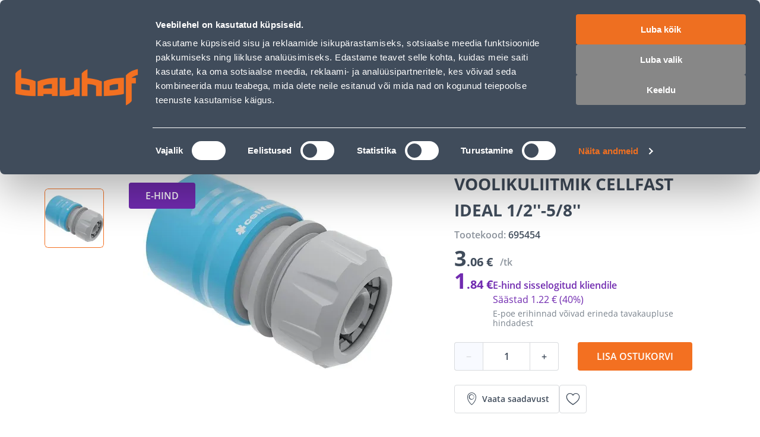

--- FILE ---
content_type: application/javascript; charset=UTF-8
request_url: https://www.bauhof.ee/_nuxt/8712a9e.modern.js
body_size: 11293
content:
(window.webpackJsonp=window.webpackJsonp||[]).push([[0],{1059:function(t,r,e){"use strict";r.a=function(){return!1}},108:function(t,r,e){"use strict";var n=Array.isArray;r.a=n},135:function(t,r,e){"use strict";r.a=function(t){var r=typeof t;return null!=t&&("object"==r||"function"==r)}},136:function(t,r,e){"use strict";var n=e(650),c="object"==typeof self&&self&&self.Object===Object&&self,o=n.a||c||Function("return this")();r.a=o},1628:function(t,r,e){"use strict";var n=e(604);r.a=function(t,r){return Object(n.a)(t,r)}},1629:function(t,r,e){"use strict";var n=e(993),c=e(385),o=e(388),f=e(108),v=e(225),j=e(296),l=e(403),O=e(443),h=Object.prototype.hasOwnProperty;r.a=function(t){if(null==t)return!0;if(Object(v.a)(t)&&(Object(f.a)(t)||"string"==typeof t||"function"==typeof t.splice||Object(j.a)(t)||Object(O.a)(t)||Object(o.a)(t)))return!t.length;var r=Object(c.a)(t);if("[object Map]"==r||"[object Set]"==r)return!t.size;if(Object(l.a)(t))return!Object(n.a)(t).length;for(var e in t)if(h.call(t,e))return!1;return!0}},1630:function(t,r,e){"use strict";var n=e(389);r.a=function(t){return Object(n.a)(t).toLowerCase()}},1631:function(t,r,e){"use strict";var n=e(979),c=e(665),o=Object(c.a)((function(object,source,t){Object(n.a)(object,source,t)}));r.a=o},1632:function(t,r,e){"use strict";var n=e(977);r.a=function(t){return t&&t.length?Object(n.a)(t):[]}},1633:function(t,r,e){"use strict";var n=e(979),c=e(665),o=Object(c.a)((function(object,source,t,r){Object(n.a)(object,source,t,r)}));r.a=o},1634:function(t,r,e){"use strict";var n=e(603),c=e(977);r.a=function(t,r){return t&&t.length?Object(c.a)(t,Object(n.a)(r,2)):[]}},1635:function(t,r,e){"use strict";var n=e(995);r.a=function(t){return(null==t?0:t.length)?Object(n.a)(t,Infinity):[]}},1636:function(t,r,e){"use strict";var n=e(267),c=e(108),o=e(178);r.a=function(t){return"string"==typeof t||!Object(c.a)(t)&&Object(o.a)(t)&&"[object String]"==Object(n.a)(t)}},1652:function(t,r,e){"use strict";var n=e(434);var c=function(t,r){for(var e=-1,n=null==t?0:t.length;++e<n&&!1!==r(t[e],e,t););return t},o=e(464),f=e(297),v=e(299);var j=function(object,source){return object&&Object(f.a)(source,Object(v.a)(source),object)},l=e(387);var O=function(object,source){return object&&Object(f.a)(source,Object(l.a)(source),object)},h=e(652),y=e(648),d=e(620);var _=function(source,object){return Object(f.a)(source,Object(d.a)(source),object)},w=e(655);var A=function(source,object){return Object(f.a)(source,Object(w.a)(source),object)},m=e(661),x=e(659),S=e(385),z=Object.prototype.hasOwnProperty;var P=function(t){var r=t.length,e=new t.constructor(r);return r&&"string"==typeof t[0]&&z.call(t,"index")&&(e.index=t.index,e.input=t.input),e},E=e(468);var I=function(t,r){var e=r?Object(E.a)(t.buffer):t.buffer;return new t.constructor(e,t.byteOffset,t.byteLength)},M=/\w*$/;var T=function(t){var r=new t.constructor(t.source,M.exec(t));return r.lastIndex=t.lastIndex,r},F=e(273),U=F.a?F.a.prototype:void 0,k=U?U.valueOf:void 0;var $=function(symbol){return k?Object(k.call(symbol)):{}},B=e(658);var D=function(object,t,r){var e=object.constructor;switch(t){case"[object ArrayBuffer]":return Object(E.a)(object);case"[object Boolean]":case"[object Date]":return new e(+object);case"[object DataView]":return I(object,r);case"[object Float32Array]":case"[object Float64Array]":case"[object Int8Array]":case"[object Int16Array]":case"[object Int32Array]":case"[object Uint8Array]":case"[object Uint8ClampedArray]":case"[object Uint16Array]":case"[object Uint32Array]":return Object(B.a)(object,r);case"[object Map]":case"[object Set]":return new e;case"[object Number]":case"[object String]":return new e(object);case"[object RegExp]":return T(object);case"[object Symbol]":return $(object)}},C=e(996),L=e(108),N=e(296),R=e(178);var V=function(t){return Object(R.a)(t)&&"[object Map]"==Object(S.a)(t)},W=e(404),G=e(467),J=G.a&&G.a.isMap,H=J?Object(W.a)(J):V,K=e(135);var Q=function(t){return Object(R.a)(t)&&"[object Set]"==Object(S.a)(t)},X=G.a&&G.a.isSet,Y=X?Object(W.a)(X):Q,Z="[object Arguments]",tt="[object Function]",et="[object Object]",nt={};nt[Z]=nt["[object Array]"]=nt["[object ArrayBuffer]"]=nt["[object DataView]"]=nt["[object Boolean]"]=nt["[object Date]"]=nt["[object Float32Array]"]=nt["[object Float64Array]"]=nt["[object Int8Array]"]=nt["[object Int16Array]"]=nt["[object Int32Array]"]=nt["[object Map]"]=nt["[object Number]"]=nt[et]=nt["[object RegExp]"]=nt["[object Set]"]=nt["[object String]"]=nt["[object Symbol]"]=nt["[object Uint8Array]"]=nt["[object Uint8ClampedArray]"]=nt["[object Uint16Array]"]=nt["[object Uint32Array]"]=!0,nt["[object Error]"]=nt[tt]=nt["[object WeakMap]"]=!1;var at=function t(r,e,f,d,object,w){var z,E=1&e,I=2&e,M=4&e;if(f&&(z=object?f(r,d,object,w):f(r)),void 0!==z)return z;if(!Object(K.a)(r))return r;var T=Object(L.a)(r);if(T){if(z=P(r),!E)return Object(y.a)(r,z)}else{var F=Object(S.a)(r),U=F==tt||"[object GeneratorFunction]"==F;if(Object(N.a)(r))return Object(h.a)(r,E);if(F==et||F==Z||U&&!object){if(z=I||U?{}:Object(C.a)(r),!E)return I?A(r,O(z,r)):_(r,j(z,r))}else{if(!nt[F])return object?r:{};z=D(r,F,E)}}w||(w=new n.a);var k=w.get(r);if(k)return k;w.set(r,z),Y(r)?r.forEach((function(n){z.add(t(n,e,f,n,r,w))})):H(r)&&r.forEach((function(n,c){z.set(c,t(n,e,f,c,r,w))}));var $=M?I?x.a:m.a:I?l.a:v.a,B=T?void 0:$(r);return c(B||r,(function(n,c){B&&(n=r[c=n]),Object(o.a)(z,c,t(n,e,f,c,r,w))})),z};r.a=function(t){return at(t,5)}},1671:function(t,r,e){"use strict";var n=e(389);var c=function(t,r,e){var n=-1,c=t.length;r<0&&(r=-r>c?0:c+r),(e=e>c?c:e)<0&&(e+=c),c=r>e?0:e-r>>>0,r>>>=0;for(var o=Array(c);++n<c;)o[n]=t[n+r];return o};var o=function(t,r,e){var n=t.length;return e=void 0===e?n:e,!r&&e>=n?t:c(t,r,e)},f=(e(119),RegExp("[\\u200d\\ud800-\\udfff\\u0300-\\u036f\\ufe20-\\ufe2f\\u20d0-\\u20ff\\ufe0e\\ufe0f]"));var v=function(t){return f.test(t)};e(23);var j=function(t){return t.split("")},l=(e(149),"[\\ud800-\\udfff]"),O="[\\u0300-\\u036f\\ufe20-\\ufe2f\\u20d0-\\u20ff]",h="\\ud83c[\\udffb-\\udfff]",y="[^\\ud800-\\udfff]",d="(?:\\ud83c[\\udde6-\\uddff]){2}",_="[\\ud800-\\udbff][\\udc00-\\udfff]",w="(?:"+O+"|"+h+")"+"?",A="[\\ufe0e\\ufe0f]?",m=A+w+("(?:\\u200d(?:"+[y,d,_].join("|")+")"+A+w+")*"),x="(?:"+[y+O+"?",O,d,_,l].join("|")+")",S=RegExp(h+"(?="+h+")|"+x+m,"g");var z=function(t){return t.match(S)||[]};var P=function(t){return v(t)?z(t):j(t)};var E=function(t){return function(r){r=Object(n.a)(r);var e=v(r)?P(r):void 0,c=e?e[0]:r.charAt(0),f=e?o(e,1).join(""):r.slice(1);return c[t]()+f}}("toUpperCase");r.a=function(t){return E(Object(n.a)(t).toLowerCase())}},1672:function(t,r,e){"use strict";var n=e(995),c=e(470),o=e(407),f=e(603),v=e(994),j=e(299);var l=function(object,t){return object&&Object(v.a)(object,t,j.a)},O=e(225);var h=function(t,r){return function(e,n){if(null==e)return e;if(!Object(O.a)(e))return t(e,n);for(var c=e.length,o=r?c:-1,f=Object(e);(r?o--:++o<c)&&!1!==n(f[o],o,f););return e}}(l);var y=function(t,r){var e=-1,n=Object(O.a)(t)?Array(t.length):[];return h(t,(function(t,c,o){n[++e]=r(t,c,o)})),n};e(29);var d=function(t,r){var e=t.length;for(t.sort(r);e--;)t[e]=t[e].value;return t},_=e(404),w=e(300);var A=function(t,r){if(t!==r){var e=void 0!==t,n=null===t,c=t==t,o=Object(w.a)(t),f=void 0!==r,v=null===r,j=r==r,l=Object(w.a)(r);if(!v&&!l&&!o&&t>r||o&&f&&j&&!v&&!l||n&&f&&j||!e&&j||!c)return 1;if(!n&&!o&&!l&&t<r||l&&e&&c&&!n&&!o||v&&e&&c||!f&&c||!j)return-1}return 0};var m=function(object,t,r){for(var e=-1,n=object.criteria,c=t.criteria,o=n.length,f=r.length;++e<o;){var v=A(n[e],c[e]);if(v)return e>=f?v:v*("desc"==r[e]?-1:1)}return object.index-t.index},x=e(406),S=e(108);var z=function(t,r,e){r=r.length?Object(c.a)(r,(function(t){return Object(S.a)(t)?function(r){return Object(o.a)(r,1===t.length?t[0]:t)}:t})):[x.a];var n=-1;r=Object(c.a)(r,Object(_.a)(f.a));var v=y(t,(function(t,e,o){return{criteria:Object(c.a)(r,(function(r){return r(t)})),index:++n,value:t}}));return d(v,(function(object,t){return m(object,t,e)}))},P=e(978),E=e(666),I=Object(P.a)((function(t,r){if(null==t)return[];var e=r.length;return e>1&&Object(E.a)(t,r[0],r[1])?r=[]:e>2&&Object(E.a)(r[0],r[1],r[2])&&(r=[r[0]]),z(t,Object(n.a)(r,1),[])}));r.a=I},1702:function(t,r,e){"use strict";e(23);var n=e(136),c=e(618),o=1/0;var f=function(t){return t?(t=Object(c.a)(t))===o||t===-1/0?17976931348623157e292*(t<0?-1:1):t==t?t:0:0===t?t:0};var v=function(t){var r=f(t),e=r%1;return r==r?e?r-e:r:0},j=e(389),l=n.a.isFinite,O=Math.min;var h=function(t){var r=Math[t];return function(t,e){if(t=Object(c.a)(t),(e=null==e?0:O(v(e),292))&&l(t)){var n=(Object(j.a)(t)+"e").split("e"),o=r(n[0]+"e"+(+n[1]+e));return+((n=(Object(j.a)(o)+"e").split("e"))[0]+"e"+(+n[1]-e))}return r(t)}}("round");r.a=h},1703:function(t,r,e){"use strict";var n=e(470),c=e(603),o=e(407),f=e(464),v=e(442),j=e(405),l=e(135),O=e(301);var h=function(object,path,t,r){if(!Object(l.a)(object))return object;for(var e=-1,n=(path=Object(v.a)(path,object)).length,c=n-1,o=object;null!=o&&++e<n;){var h=Object(O.a)(path[e]),y=t;if("__proto__"===h||"constructor"===h||"prototype"===h)return object;if(e!=c){var d=o[h];void 0===(y=r?r(d,h,o):void 0)&&(y=Object(l.a)(d)?d:Object(j.a)(path[e+1])?[]:{})}Object(f.a)(o,h,y),o=o[h]}return object};var y=function(object,t,r){for(var e=-1,n=t.length,c={};++e<n;){var path=t[e],f=Object(o.a)(object,path);r(f,path)&&h(c,Object(v.a)(path,object),f)}return c},d=e(659);r.a=function(object,t){if(null==object)return{};var r=Object(n.a)(Object(d.a)(object),(function(t){return[t]}));return t=Object(c.a)(t),y(object,r,(function(r,path){return t(r,path[0])}))}},1704:function(t,r,e){"use strict";var n=e(135),c=e(136),o=function(){return c.a.Date.now()},f=e(618),v=Math.max,j=Math.min;r.a=function(t,r,e){var c,l,O,h,y,d,_=0,w=!1,A=!1,m=!0;if("function"!=typeof t)throw new TypeError("Expected a function");function x(time){var r=c,e=l;return c=l=void 0,_=time,h=t.apply(e,r)}function S(time){return _=time,y=setTimeout(P,r),w?x(time):h}function z(time){var t=time-d;return void 0===d||t>=r||t<0||A&&time-_>=O}function P(){var time=o();if(z(time))return E(time);y=setTimeout(P,function(time){var t=r-(time-d);return A?j(t,O-(time-_)):t}(time))}function E(time){return y=void 0,m&&c?x(time):(c=l=void 0,h)}function I(){var time=o(),t=z(time);if(c=arguments,l=this,d=time,t){if(void 0===y)return S(d);if(A)return clearTimeout(y),y=setTimeout(P,r),x(d)}return void 0===y&&(y=setTimeout(P,r)),h}return r=Object(f.a)(r)||0,Object(n.a)(e)&&(w=!!e.leading,O=(A="maxWait"in e)?v(Object(f.a)(e.maxWait)||0,r):O,m="trailing"in e?!!e.trailing:m),I.cancel=function(){void 0!==y&&clearTimeout(y),_=0,c=d=l=y=void 0},I.flush=function(){return void 0===y?h:E(o())},I}},178:function(t,r,e){"use strict";r.a=function(t){return null!=t&&"object"==typeof t}},225:function(t,r,e){"use strict";var n=e(460),c=e(466);r.a=function(t){return null!=t&&Object(c.a)(t.length)&&!Object(n.a)(t)}},260:function(t,r,e){"use strict";e(20),e(119),e(21);var n,c=e(460),o=(e(17),e(18),e(136).a["__core-js_shared__"]),f=(n=/[^.]+$/.exec(o&&o.keys&&o.keys.IE_PROTO||""))?"Symbol(src)_1."+n:"";var v=function(t){return!!f&&f in t},j=e(135),l=e(649),O=/^\[object .+?Constructor\]$/,h=Function.prototype,y=Object.prototype,d=h.toString,_=y.hasOwnProperty,w=RegExp("^"+d.call(_).replace(/[\\^$.*+?()[\]{}|]/g,"\\$&").replace(/hasOwnProperty|(function).*?(?=\\\()| for .+?(?=\\\])/g,"$1.*?")+"$");var A=function(t){return!(!Object(j.a)(t)||v(t))&&(Object(c.a)(t)?w:O).test(Object(l.a)(t))};var m=function(object,t){return null==object?void 0:object[t]};r.a=function(object,t){var r=m(object,t);return A(r)?r:void 0}},267:function(t,r,e){"use strict";var n=e(273),c=(e(20),Object.prototype),o=c.hasOwnProperty,f=c.toString,v=n.a?n.a.toStringTag:void 0;var j=function(t){var r=o.call(t,v),e=t[v];try{t[v]=void 0;var n=!0}catch(t){}var c=f.call(t);return n&&(r?t[v]=e:delete t[v]),c},l=Object.prototype.toString;var O=function(t){return l.call(t)},h=n.a?n.a.toStringTag:void 0;r.a=function(t){return null==t?void 0===t?"[object Undefined]":"[object Null]":h&&h in Object(t)?j(t):O(t)}},273:function(t,r,e){"use strict";var n=e(136).a.Symbol;r.a=n},296:function(t,r,e){"use strict";(function(t){var n=e(136),c=e(1059),o="object"==typeof exports&&exports&&!exports.nodeType&&exports,f=o&&"object"==typeof t&&t&&!t.nodeType&&t,v=f&&f.exports===o?n.a.Buffer:void 0,j=(v?v.isBuffer:void 0)||c.a;r.a=j}).call(this,e(397)(t))},297:function(t,r,e){"use strict";var n=e(464),c=e(463);r.a=function(source,t,object,r){var e=!object;object||(object={});for(var o=-1,f=t.length;++o<f;){var v=t[o],j=r?r(object[v],source[v],v,object,source):void 0;void 0===j&&(j=source[v]),e?Object(c.a)(object,v,j):Object(n.a)(object,v,j)}return object}},298:function(t,r,e){"use strict";r.a=function(t,r){return t===r||t!=t&&r!=r}},299:function(t,r,e){"use strict";var n=e(992),c=e(993),o=e(225);r.a=function(object){return Object(o.a)(object)?Object(n.a)(object):Object(c.a)(object)}},300:function(t,r,e){"use strict";var n=e(267),c=e(178);r.a=function(t){return"symbol"==typeof t||Object(c.a)(t)&&"[object Symbol]"==Object(n.a)(t)}},301:function(t,r,e){"use strict";var n=e(300);r.a=function(t){if("string"==typeof t||Object(n.a)(t))return t;var r=t+"";return"0"==r&&1/t==-Infinity?"-0":r}},385:function(t,r,e){"use strict";var n=e(260),c=e(136),o=Object(n.a)(c.a,"DataView"),f=e(461),v=Object(n.a)(c.a,"Promise"),j=e(651),l=Object(n.a)(c.a,"WeakMap"),O=e(267),h=e(649),y="[object Map]",d="[object Promise]",_="[object Set]",w="[object WeakMap]",A="[object DataView]",m=Object(h.a)(o),x=Object(h.a)(f.a),S=Object(h.a)(v),z=Object(h.a)(j.a),P=Object(h.a)(l),E=O.a;(o&&E(new o(new ArrayBuffer(1)))!=A||f.a&&E(new f.a)!=y||v&&E(v.resolve())!=d||j.a&&E(new j.a)!=_||l&&E(new l)!=w)&&(E=function(t){var r=Object(O.a)(t),e="[object Object]"==r?t.constructor:void 0,n=e?Object(h.a)(e):"";if(n)switch(n){case m:return A;case x:return y;case S:return d;case z:return _;case P:return w}return r});r.a=E},387:function(t,r,e){"use strict";var n=e(992),c=e(135),o=e(403);var f=function(object){var t=[];if(null!=object)for(var r in Object(object))t.push(r);return t},v=Object.prototype.hasOwnProperty;var j=function(object){if(!Object(c.a)(object))return f(object);var t=Object(o.a)(object),r=[];for(var e in object)("constructor"!=e||!t&&v.call(object,e))&&r.push(e);return r},l=e(225);r.a=function(object){return Object(l.a)(object)?Object(n.a)(object,!0):j(object)}},388:function(t,r,e){"use strict";var n=e(267),c=e(178);var o=function(t){return Object(c.a)(t)&&"[object Arguments]"==Object(n.a)(t)},f=Object.prototype,v=f.hasOwnProperty,j=f.propertyIsEnumerable,l=o(function(){return arguments}())?o:function(t){return Object(c.a)(t)&&v.call(t,"callee")&&!j.call(t,"callee")};r.a=l},389:function(t,r,e){"use strict";e(20);var n=e(273),c=e(470),o=e(108),f=e(300),v=n.a?n.a.prototype:void 0,j=v?v.toString:void 0;var l=function t(r){if("string"==typeof r)return r;if(Object(o.a)(r))return Object(c.a)(r,t)+"";if(Object(f.a)(r))return j?j.call(r):"";var e=r+"";return"0"==e&&1/r==-Infinity?"-0":e};r.a=function(t){return null==t?"":l(t)}},403:function(t,r,e){"use strict";var n=Object.prototype;r.a=function(t){var r=t&&t.constructor;return t===("function"==typeof r&&r.prototype||n)}},404:function(t,r,e){"use strict";r.a=function(t){return function(r){return t(r)}}},405:function(t,r,e){"use strict";var n=/^(?:0|[1-9]\d*)$/;r.a=function(t,r){var e=typeof t;return!!(r=null==r?9007199254740991:r)&&("number"==e||"symbol"!=e&&n.test(t))&&t>-1&&t%1==0&&t<r}},406:function(t,r,e){"use strict";r.a=function(t){return t}},407:function(t,r,e){"use strict";var n=e(442),c=e(301);r.a=function(object,path){for(var t=0,r=(path=Object(n.a)(path,object)).length;null!=object&&t<r;)object=object[Object(c.a)(path[t++])];return t&&t==r?object:void 0}},433:function(t,r,e){"use strict";var n=function(){this.__data__=[],this.size=0},c=e(298);var o=function(t,r){for(var e=t.length;e--;)if(Object(c.a)(t[e][0],r))return e;return-1},f=Array.prototype.splice;var v=function(t){var data=this.__data__,r=o(data,t);return!(r<0)&&(r==data.length-1?data.pop():f.call(data,r,1),--this.size,!0)};var j=function(t){var data=this.__data__,r=o(data,t);return r<0?void 0:data[r][1]};var l=function(t){return o(this.__data__,t)>-1};var O=function(t,r){var data=this.__data__,e=o(data,t);return e<0?(++this.size,data.push([t,r])):data[e][1]=r,this};function h(t){var r=-1,e=null==t?0:t.length;for(this.clear();++r<e;){var n=t[r];this.set(n[0],n[1])}}h.prototype.clear=n,h.prototype.delete=v,h.prototype.get=j,h.prototype.has=l,h.prototype.set=O;r.a=h},434:function(t,r,e){"use strict";var n=e(433);var c=function(){this.__data__=new n.a,this.size=0};var o=function(t){var data=this.__data__,r=data.delete(t);return this.size=data.size,r};var f=function(t){return this.__data__.get(t)};var v=function(t){return this.__data__.has(t)},j=e(461),l=e(601);var O=function(t,r){var data=this.__data__;if(data instanceof n.a){var e=data.__data__;if(!j.a||e.length<199)return e.push([t,r]),this.size=++data.size,this;data=this.__data__=new l.a(e)}return data.set(t,r),this.size=data.size,this};function h(t){var data=this.__data__=new n.a(t);this.size=data.size}h.prototype.clear=c,h.prototype.delete=o,h.prototype.get=f,h.prototype.has=v,h.prototype.set=O;r.a=h},442:function(t,r,e){"use strict";var n=e(108),c=e(471),o=(e(21),e(601));function f(t,r){if("function"!=typeof t||null!=r&&"function"!=typeof r)throw new TypeError("Expected a function");var e=function e(){var n=arguments,c=r?r.apply(this,n):n[0],o=e.cache;if(o.has(c))return o.get(c);var f=t.apply(this,n);return e.cache=o.set(c,f)||o,f};return e.cache=new(f.Cache||o.a),e}f.Cache=o.a;var v=f;var j=/[^.[\]]+|\[(?:(-?\d+(?:\.\d+)?)|(["'])((?:(?!\2)[^\\]|\\.)*?)\2)\]|(?=(?:\.|\[\])(?:\.|\[\]|$))/g,l=/\\(\\)?/g,O=function(t){var r=v(t,(function(t){return 500===e.size&&e.clear(),t})),e=r.cache;return r}((function(t){var r=[];return 46===t.charCodeAt(0)&&r.push(""),t.replace(j,(function(t,e,n,c){r.push(n?c.replace(l,"$1"):e||t)})),r})),h=e(389);r.a=function(t,object){return Object(n.a)(t)?t:Object(c.a)(t,object)?[t]:O(Object(h.a)(t))}},443:function(t,r,e){"use strict";var n=e(267),c=e(466),o=e(178),f={};f["[object Float32Array]"]=f["[object Float64Array]"]=f["[object Int8Array]"]=f["[object Int16Array]"]=f["[object Int32Array]"]=f["[object Uint8Array]"]=f["[object Uint8ClampedArray]"]=f["[object Uint16Array]"]=f["[object Uint32Array]"]=!0,f["[object Arguments]"]=f["[object Array]"]=f["[object ArrayBuffer]"]=f["[object Boolean]"]=f["[object DataView]"]=f["[object Date]"]=f["[object Error]"]=f["[object Function]"]=f["[object Map]"]=f["[object Number]"]=f["[object Object]"]=f["[object RegExp]"]=f["[object Set]"]=f["[object String]"]=f["[object WeakMap]"]=!1;var v=function(t){return Object(o.a)(t)&&Object(c.a)(t.length)&&!!f[Object(n.a)(t)]},j=e(404),l=e(467),O=l.a&&l.a.isTypedArray,h=O?Object(j.a)(O):v;r.a=h},460:function(t,r,e){"use strict";var n=e(267),c=e(135);r.a=function(t){if(!Object(c.a)(t))return!1;var r=Object(n.a)(t);return"[object Function]"==r||"[object GeneratorFunction]"==r||"[object AsyncFunction]"==r||"[object Proxy]"==r}},461:function(t,r,e){"use strict";var n=e(260),c=e(136),o=Object(n.a)(c.a,"Map");r.a=o},462:function(t,r,e){"use strict";var n=e(653),c=Object(n.a)(Object.getPrototypeOf,Object);r.a=c},463:function(t,r,e){"use strict";var n=e(654);r.a=function(object,t,r){"__proto__"==t&&n.a?Object(n.a)(object,t,{configurable:!0,enumerable:!0,value:r,writable:!0}):object[t]=r}},464:function(t,r,e){"use strict";var n=e(463),c=e(298),o=Object.prototype.hasOwnProperty;r.a=function(object,t,r){var e=object[t];o.call(object,t)&&Object(c.a)(e,r)&&(void 0!==r||t in object)||Object(n.a)(object,t,r)}},465:function(t,r,e){"use strict";r.a=function(t,r){for(var e=-1,n=r.length,c=t.length;++e<n;)t[c+e]=r[e];return t}},466:function(t,r,e){"use strict";r.a=function(t){return"number"==typeof t&&t>-1&&t%1==0&&t<=9007199254740991}},467:function(t,r,e){"use strict";(function(t){var n=e(650),c="object"==typeof exports&&exports&&!exports.nodeType&&exports,o=c&&"object"==typeof t&&t&&!t.nodeType&&t,f=o&&o.exports===c&&n.a.process,v=function(){try{var t=o&&o.require&&o.require("util").types;return t||f&&f.binding&&f.binding("util")}catch(t){}}();r.a=v}).call(this,e(397)(t))},468:function(t,r,e){"use strict";var n=e(657);r.a=function(t){var r=new t.constructor(t.byteLength);return new n.a(r).set(new n.a(t)),r}},469:function(t,r,e){"use strict";r.a=function(t){var r=-1,e=Array(t.size);return t.forEach((function(t){e[++r]=t})),e}},470:function(t,r,e){"use strict";r.a=function(t,r){for(var e=-1,n=null==t?0:t.length,c=Array(n);++e<n;)c[e]=r(t[e],e,t);return c}},471:function(t,r,e){"use strict";var n=e(108),c=e(300),o=/\.|\[(?:[^[\]]*|(["'])(?:(?!\1)[^\\]|\\.)*?\1)\]/,f=/^\w*$/;r.a=function(t,object){if(Object(n.a)(t))return!1;var r=typeof t;return!("number"!=r&&"symbol"!=r&&"boolean"!=r&&null!=t&&!Object(c.a)(t))||(f.test(t)||!o.test(t)||null!=object&&t in Object(object))}},601:function(t,r,e){"use strict";var n=e(260),c=Object(n.a)(Object,"create");var o=function(){this.__data__=c?c(null):{},this.size=0};var f=function(t){var r=this.has(t)&&delete this.__data__[t];return this.size-=r?1:0,r},v=Object.prototype.hasOwnProperty;var j=function(t){var data=this.__data__;if(c){var r=data[t];return"__lodash_hash_undefined__"===r?void 0:r}return v.call(data,t)?data[t]:void 0},l=Object.prototype.hasOwnProperty;var O=function(t){var data=this.__data__;return c?void 0!==data[t]:l.call(data,t)};var h=function(t,r){var data=this.__data__;return this.size+=this.has(t)?0:1,data[t]=c&&void 0===r?"__lodash_hash_undefined__":r,this};function y(t){var r=-1,e=null==t?0:t.length;for(this.clear();++r<e;){var n=t[r];this.set(n[0],n[1])}}y.prototype.clear=o,y.prototype.delete=f,y.prototype.get=j,y.prototype.has=O,y.prototype.set=h;var d=y,_=e(433),w=e(461);var A=function(){this.size=0,this.__data__={hash:new d,map:new(w.a||_.a),string:new d}};var m=function(t){var r=typeof t;return"string"==r||"number"==r||"symbol"==r||"boolean"==r?"__proto__"!==t:null===t};var x=function(map,t){var data=map.__data__;return m(t)?data["string"==typeof t?"string":"hash"]:data.map};var S=function(t){var r=x(this,t).delete(t);return this.size-=r?1:0,r};var z=function(t){return x(this,t).get(t)};var P=function(t){return x(this,t).has(t)};var E=function(t,r){var data=x(this,t),e=data.size;return data.set(t,r),this.size+=data.size==e?0:1,this};function I(t){var r=-1,e=null==t?0:t.length;for(this.clear();++r<e;){var n=t[r];this.set(n[0],n[1])}}I.prototype.clear=A,I.prototype.delete=S,I.prototype.get=z,I.prototype.has=P,I.prototype.set=E;r.a=I},603:function(t,r,e){"use strict";var n=e(434),c=e(604);var o=function(object,source,t,r){var e=t.length,o=e,f=!r;if(null==object)return!o;for(object=Object(object);e--;){var data=t[e];if(f&&data[2]?data[1]!==object[data[0]]:!(data[0]in object))return!1}for(;++e<o;){var v=(data=t[e])[0],j=object[v],l=data[1];if(f&&data[2]){if(void 0===j&&!(v in object))return!1}else{var O=new n.a;if(r)var h=r(j,l,v,object,source,O);if(!(void 0===h?Object(c.a)(l,j,3,r,O):h))return!1}}return!0},f=e(135);var v=function(t){return t==t&&!Object(f.a)(t)},j=e(299);var l=function(object){for(var t=Object(j.a)(object),r=t.length;r--;){var e=t[r],n=object[e];t[r]=[e,n,v(n)]}return t};var O=function(t,r){return function(object){return null!=object&&(object[t]===r&&(void 0!==r||t in Object(object)))}};var h=function(source){var t=l(source);return 1==t.length&&t[0][2]?O(t[0][0],t[0][1]):function(object){return object===source||o(object,source,t)}},y=e(407);var d=function(object,path,t){var r=null==object?void 0:Object(y.a)(object,path);return void 0===r?t:r};var _=function(object,t){return null!=object&&t in Object(object)},w=e(442),A=e(388),m=e(108),x=e(405),S=e(466),z=e(301);var P=function(object,path,t){for(var r=-1,e=(path=Object(w.a)(path,object)).length,n=!1;++r<e;){var c=Object(z.a)(path[r]);if(!(n=null!=object&&t(object,c)))break;object=object[c]}return n||++r!=e?n:!!(e=null==object?0:object.length)&&Object(S.a)(e)&&Object(x.a)(c,e)&&(Object(m.a)(object)||Object(A.a)(object))};var E=function(object,path){return null!=object&&P(object,path,_)},I=e(471);var M=function(path,t){return Object(I.a)(path)&&v(t)?O(Object(z.a)(path),t):function(object){var r=d(object,path);return void 0===r&&r===t?E(object,path):Object(c.a)(t,r,3)}},T=e(406);var F=function(t){return function(object){return null==object?void 0:object[t]}};var U=function(path){return function(object){return Object(y.a)(object,path)}};var k=function(path){return Object(I.a)(path)?F(Object(z.a)(path)):U(path)};r.a=function(t){return"function"==typeof t?t:null==t?T.a:"object"==typeof t?Object(m.a)(t)?M(t[0],t[1]):h(t):k(t)}},604:function(t,r,e){"use strict";var n=e(434),c=e(988);var o=function(t,r){for(var e=-1,n=null==t?0:t.length;++e<n;)if(r(t[e],e,t))return!0;return!1},f=e(662);var v=function(t,r,e,n,v,j){var l=1&e,O=t.length,h=r.length;if(O!=h&&!(l&&h>O))return!1;var y=j.get(t),d=j.get(r);if(y&&d)return y==r&&d==t;var _=-1,w=!0,A=2&e?new c.a:void 0;for(j.set(t,r),j.set(r,t);++_<O;){var m=t[_],x=r[_];if(n)var S=l?n(x,m,_,r,t,j):n(m,x,_,t,r,j);if(void 0!==S){if(S)continue;w=!1;break}if(A){if(!o(r,(function(t,r){if(!Object(f.a)(A,r)&&(m===t||v(m,t,e,n,j)))return A.push(r)}))){w=!1;break}}else if(m!==x&&!v(m,x,e,n,j)){w=!1;break}}return j.delete(t),j.delete(r),w},j=e(273),l=e(657),O=e(298);var h=function(map){var t=-1,r=Array(map.size);return map.forEach((function(e,n){r[++t]=[n,e]})),r},y=e(469),d=j.a?j.a.prototype:void 0,_=d?d.valueOf:void 0;var w=function(object,t,r,e,n,c,o){switch(r){case"[object DataView]":if(object.byteLength!=t.byteLength||object.byteOffset!=t.byteOffset)return!1;object=object.buffer,t=t.buffer;case"[object ArrayBuffer]":return!(object.byteLength!=t.byteLength||!c(new l.a(object),new l.a(t)));case"[object Boolean]":case"[object Date]":case"[object Number]":return Object(O.a)(+object,+t);case"[object Error]":return object.name==t.name&&object.message==t.message;case"[object RegExp]":case"[object String]":return object==t+"";case"[object Map]":var f=h;case"[object Set]":var j=1&e;if(f||(f=y.a),object.size!=t.size&&!j)return!1;var d=o.get(object);if(d)return d==t;e|=2,o.set(object,t);var w=v(f(object),f(t),e,n,c,o);return o.delete(object),w;case"[object Symbol]":if(_)return _.call(object)==_.call(t)}return!1},A=e(661),m=Object.prototype.hasOwnProperty;var x=function(object,t,r,e,n,c){var o=1&r,f=Object(A.a)(object),v=f.length;if(v!=Object(A.a)(t).length&&!o)return!1;for(var j=v;j--;){var l=f[j];if(!(o?l in t:m.call(t,l)))return!1}var O=c.get(object),h=c.get(t);if(O&&h)return O==t&&h==object;var y=!0;c.set(object,t),c.set(t,object);for(var d=o;++j<v;){var _=object[l=f[j]],w=t[l];if(e)var x=o?e(w,_,l,t,object,c):e(_,w,l,object,t,c);if(!(void 0===x?_===w||n(_,w,r,e,c):x)){y=!1;break}d||(d="constructor"==l)}if(y&&!d){var S=object.constructor,z=t.constructor;S==z||!("constructor"in object)||!("constructor"in t)||"function"==typeof S&&S instanceof S&&"function"==typeof z&&z instanceof z||(y=!1)}return c.delete(object),c.delete(t),y},S=e(385),z=e(108),P=e(296),E=e(443),I="[object Arguments]",M="[object Array]",T="[object Object]",F=Object.prototype.hasOwnProperty;var U=function(object,t,r,e,c,o){var f=Object(z.a)(object),j=Object(z.a)(t),l=f?M:Object(S.a)(object),O=j?M:Object(S.a)(t),h=(l=l==I?T:l)==T,y=(O=O==I?T:O)==T,d=l==O;if(d&&Object(P.a)(object)){if(!Object(P.a)(t))return!1;f=!0,h=!1}if(d&&!h)return o||(o=new n.a),f||Object(E.a)(object)?v(object,t,r,e,c,o):w(object,t,l,r,e,c,o);if(!(1&r)){var _=h&&F.call(object,"__wrapped__"),A=y&&F.call(t,"__wrapped__");if(_||A){var m=_?object.value():object,U=A?t.value():t;return o||(o=new n.a),c(m,U,r,e,o)}}return!!d&&(o||(o=new n.a),x(object,t,r,e,c,o))},k=e(178);r.a=function t(r,e,n,c,o){return r===e||(null==r||null==e||!Object(k.a)(r)&&!Object(k.a)(e)?r!=r&&e!=e:U(r,e,n,c,t,o))}},618:function(t,r,e){"use strict";e(21);var n=/\s/;var c=function(t){for(var r=t.length;r--&&n.test(t.charAt(r)););return r},o=/^\s+/;var f=function(t){return t?t.slice(0,c(t)+1).replace(o,""):t},v=e(135),j=e(300),l=/^[-+]0x[0-9a-f]+$/i,O=/^0b[01]+$/i,h=/^0o[0-7]+$/i,y=parseInt;r.a=function(t){if("number"==typeof t)return t;if(Object(j.a)(t))return NaN;if(Object(v.a)(t)){var r="function"==typeof t.valueOf?t.valueOf():t;t=Object(v.a)(r)?r+"":r}if("string"!=typeof t)return 0===t?t:+t;t=f(t);var e=O.test(t);return e||h.test(t)?y(t.slice(2),e?2:8):l.test(t)?NaN:+t}},620:function(t,r,e){"use strict";e(10);var n=function(t,r){for(var e=-1,n=null==t?0:t.length,c=0,o=[];++e<n;){var f=t[e];r(f,e,t)&&(o[c++]=f)}return o},c=e(656),o=Object.prototype.propertyIsEnumerable,f=Object.getOwnPropertySymbols,v=f?function(object){return null==object?[]:(object=Object(object),n(f(object),(function(symbol){return o.call(object,symbol)})))}:c.a;r.a=v},648:function(t,r,e){"use strict";r.a=function(source,t){var r=-1,e=source.length;for(t||(t=Array(e));++r<e;)t[r]=source[r];return t}},649:function(t,r,e){"use strict";e(20);var n=Function.prototype.toString;r.a=function(t){if(null!=t){try{return n.call(t)}catch(t){}try{return t+""}catch(t){}}return""}},650:function(t,r,e){"use strict";(function(t){var e="object"==typeof t&&t&&t.Object===Object&&t;r.a=e}).call(this,e(59))},651:function(t,r,e){"use strict";var n=e(260),c=e(136),o=Object(n.a)(c.a,"Set");r.a=o},652:function(t,r,e){"use strict";(function(t){var n=e(136),c="object"==typeof exports&&exports&&!exports.nodeType&&exports,o=c&&"object"==typeof t&&t&&!t.nodeType&&t,f=o&&o.exports===c?n.a.Buffer:void 0,v=f?f.allocUnsafe:void 0;r.a=function(t,r){if(r)return t.slice();var e=t.length,n=v?v(e):new t.constructor(e);return t.copy(n),n}}).call(this,e(397)(t))},653:function(t,r,e){"use strict";r.a=function(t,r){return function(e){return t(r(e))}}},654:function(t,r,e){"use strict";var n=e(260),c=function(){try{var t=Object(n.a)(Object,"defineProperty");return t({},"",{}),t}catch(t){}}();r.a=c},655:function(t,r,e){"use strict";e(10);var n=e(465),c=e(462),o=e(620),f=e(656),v=Object.getOwnPropertySymbols?function(object){for(var t=[];object;)Object(n.a)(t,Object(o.a)(object)),object=Object(c.a)(object);return t}:f.a;r.a=v},656:function(t,r,e){"use strict";r.a=function(){return[]}},657:function(t,r,e){"use strict";var n=e(136).a.Uint8Array;r.a=n},658:function(t,r,e){"use strict";var n=e(468);r.a=function(t,r){var e=r?Object(n.a)(t.buffer):t.buffer;return new t.constructor(e,t.byteOffset,t.length)}},659:function(t,r,e){"use strict";var n=e(660),c=e(655),o=e(387);r.a=function(object){return Object(n.a)(object,o.a,c.a)}},660:function(t,r,e){"use strict";var n=e(465),c=e(108);r.a=function(object,t,r){var e=t(object);return Object(c.a)(object)?e:Object(n.a)(e,r(object))}},661:function(t,r,e){"use strict";var n=e(660),c=e(620),o=e(299);r.a=function(object){return Object(n.a)(object,o.a,c.a)}},662:function(t,r,e){"use strict";r.a=function(t,r){return t.has(r)}},665:function(t,r,e){"use strict";var n=e(978),c=e(666);r.a=function(t){return Object(n.a)((function(object,r){var e=-1,n=r.length,o=n>1?r[n-1]:void 0,f=n>2?r[2]:void 0;for(o=t.length>3&&"function"==typeof o?(n--,o):void 0,f&&Object(c.a)(r[0],r[1],f)&&(o=n<3?void 0:o,n=1),object=Object(object);++e<n;){var source=r[e];source&&t(object,source,e,o)}return object}))}},666:function(t,r,e){"use strict";var n=e(298),c=e(225),o=e(405),f=e(135);r.a=function(t,r,object){if(!Object(f.a)(object))return!1;var e=typeof r;return!!("number"==e?Object(c.a)(object)&&Object(o.a)(r,object.length):"string"==e&&r in object)&&Object(n.a)(object[r],t)}},977:function(t,r,e){"use strict";var n=e(988);var c=function(t,r,e,n){for(var c=t.length,o=e+(n?1:-1);n?o--:++o<c;)if(r(t[o],o,t))return o;return-1};var o=function(t){return t!=t};var f=function(t,r,e){for(var n=e-1,c=t.length;++n<c;)if(t[n]===r)return n;return-1};var v=function(t,r,e){return r==r?f(t,r,e):c(t,o,e)};var j=function(t,r){return!!(null==t?0:t.length)&&v(t,r,0)>-1};var l=function(t,r,e){for(var n=-1,c=null==t?0:t.length;++n<c;)if(e(r,t[n]))return!0;return!1},O=e(662),h=e(651);var y=function(){},d=e(469),_=h.a&&1/Object(d.a)(new h.a([,-0]))[1]==1/0?function(t){return new h.a(t)}:y;r.a=function(t,r,e){var c=-1,o=j,f=t.length,v=!0,h=[],y=h;if(e)v=!1,o=l;else if(f>=200){var w=r?null:_(t);if(w)return Object(d.a)(w);v=!1,o=O.a,y=new n.a}else y=r?[]:h;t:for(;++c<f;){var A=t[c],m=r?r(A):A;if(A=e||0!==A?A:0,v&&m==m){for(var x=y.length;x--;)if(y[x]===m)continue t;r&&y.push(m),h.push(A)}else o(y,m,e)||(y!==h&&y.push(m),h.push(A))}return h}},978:function(t,r,e){"use strict";var n=e(406);var c=function(t,r,e){switch(e.length){case 0:return t.call(r);case 1:return t.call(r,e[0]);case 2:return t.call(r,e[0],e[1]);case 3:return t.call(r,e[0],e[1],e[2])}return t.apply(r,e)},o=Math.max;var f=function(t,r,e){return r=o(void 0===r?t.length-1:r,0),function(){for(var n=arguments,f=-1,v=o(n.length-r,0),j=Array(v);++f<v;)j[f]=n[r+f];f=-1;for(var l=Array(r+1);++f<r;)l[f]=n[f];return l[r]=e(j),c(t,this,l)}};var v=function(t){return function(){return t}},j=e(654),l=j.a?function(t,r){return Object(j.a)(t,"toString",{configurable:!0,enumerable:!1,value:v(r),writable:!0})}:n.a,O=Date.now;var h=function(t){var r=0,e=0;return function(){var n=O(),c=16-(n-e);if(e=n,c>0){if(++r>=800)return arguments[0]}else r=0;return t.apply(void 0,arguments)}},y=h(l);r.a=function(t,r){return y(f(t,r,n.a),t+"")}},979:function(t,r,e){"use strict";var n=e(434),c=e(463),o=e(298);var f=function(object,t,r){(void 0!==r&&!Object(o.a)(object[t],r)||void 0===r&&!(t in object))&&Object(c.a)(object,t,r)},v=e(994),j=e(652),l=e(658),O=e(648),h=e(996),y=e(388),d=e(108),_=e(225),w=e(178);var A=function(t){return Object(w.a)(t)&&Object(_.a)(t)},m=e(296),x=e(460),S=e(135),z=(e(20),e(267)),P=e(462),E=Function.prototype,I=Object.prototype,M=E.toString,T=I.hasOwnProperty,F=M.call(Object);var U=function(t){if(!Object(w.a)(t)||"[object Object]"!=Object(z.a)(t))return!1;var r=Object(P.a)(t);if(null===r)return!0;var e=T.call(r,"constructor")&&r.constructor;return"function"==typeof e&&e instanceof e&&M.call(e)==F},k=e(443);var $=function(object,t){if(("constructor"!==t||"function"!=typeof object[t])&&"__proto__"!=t)return object[t]},B=e(297),D=e(387);var C=function(t){return Object(B.a)(t,Object(D.a)(t))};var L=function(object,source,t,r,e,n,c){var o=$(object,t),v=$(source,t),_=c.get(v);if(_)f(object,t,_);else{var w=n?n(o,v,t+"",object,source,c):void 0,z=void 0===w;if(z){var P=Object(d.a)(v),E=!P&&Object(m.a)(v),I=!P&&!E&&Object(k.a)(v);w=v,P||E||I?Object(d.a)(o)?w=o:A(o)?w=Object(O.a)(o):E?(z=!1,w=Object(j.a)(v,!0)):I?(z=!1,w=Object(l.a)(v,!0)):w=[]:U(v)||Object(y.a)(v)?(w=o,Object(y.a)(o)?w=C(o):Object(S.a)(o)&&!Object(x.a)(o)||(w=Object(h.a)(v))):z=!1}z&&(c.set(v,w),e(w,v,r,n,c),c.delete(v)),f(object,t,w)}};r.a=function t(object,source,r,e,c){object!==source&&Object(v.a)(source,(function(o,v){if(c||(c=new n.a),Object(S.a)(o))L(object,source,v,r,t,e,c);else{var j=e?e($(object,v),o,v+"",object,source,c):void 0;void 0===j&&(j=o),f(object,v,j)}}),D.a)}},988:function(t,r,e){"use strict";var n=e(601);var c=function(t){return this.__data__.set(t,"__lodash_hash_undefined__"),this};var o=function(t){return this.__data__.has(t)};function f(t){var r=-1,e=null==t?0:t.length;for(this.__data__=new n.a;++r<e;)this.add(t[r])}f.prototype.add=f.prototype.push=c,f.prototype.has=o;r.a=f},992:function(t,r,e){"use strict";var n=function(t,r){for(var e=-1,n=Array(t);++e<t;)n[e]=r(e);return n},c=e(388),o=e(108),f=e(296),v=e(405),j=e(443),l=Object.prototype.hasOwnProperty;r.a=function(t,r){var e=Object(o.a)(t),O=!e&&Object(c.a)(t),h=!e&&!O&&Object(f.a)(t),y=!e&&!O&&!h&&Object(j.a)(t),d=e||O||h||y,_=d?n(t.length,String):[],w=_.length;for(var A in t)!r&&!l.call(t,A)||d&&("length"==A||h&&("offset"==A||"parent"==A)||y&&("buffer"==A||"byteLength"==A||"byteOffset"==A)||Object(v.a)(A,w))||_.push(A);return _}},993:function(t,r,e){"use strict";var n=e(403),c=e(653),o=Object(c.a)(Object.keys,Object),f=Object.prototype.hasOwnProperty;r.a=function(object){if(!Object(n.a)(object))return o(object);var t=[];for(var r in Object(object))f.call(object,r)&&"constructor"!=r&&t.push(r);return t}},994:function(t,r,e){"use strict";var n=function(t){return function(object,r,e){for(var n=-1,c=Object(object),o=e(object),f=o.length;f--;){var v=o[t?f:++n];if(!1===r(c[v],v,c))break}return object}}();r.a=n},995:function(t,r,e){"use strict";var n=e(465),c=e(273),o=e(388),f=e(108),v=c.a?c.a.isConcatSpreadable:void 0;var j=function(t){return Object(f.a)(t)||Object(o.a)(t)||!!(v&&t&&t[v])};r.a=function t(r,e,c,o,f){var v=-1,l=r.length;for(c||(c=j),f||(f=[]);++v<l;){var O=r[v];e>0&&c(O)?e>1?t(O,e-1,c,o,f):Object(n.a)(f,O):o||(f[f.length]=O)}return f}},996:function(t,r,e){"use strict";var n=e(135),c=Object.create,o=function(){function object(){}return function(t){if(!Object(n.a)(t))return{};if(c)return c(t);object.prototype=t;var r=new object;return object.prototype=void 0,r}}(),f=e(462),v=e(403);r.a=function(object){return"function"!=typeof object.constructor||Object(v.a)(object)?{}:o(Object(f.a)(object))}}}]);

--- FILE ---
content_type: application/javascript; charset=UTF-8
request_url: https://www.bauhof.ee/_nuxt/9e560fc.modern.js
body_size: -561
content:
(window.webpackJsonp=window.webpackJsonp||[]).push([[88],{123:function(e,t,n){"use strict";n.d(t,"a",(function(){return r}));var r={xs:0,sm:640,md:768,lg:1024,xl:1280,xxl:1536}},125:function(e,t,n){"use strict";n(64)},126:function(e,t,n){var r=n(5)((function(i){return i[1]}));r.push([e.i,"*[data-v-7479d562]{font-family:var(--font-family--primary)}.shipping-card[data-v-7479d562]{align-items:center;background-color:var(--c-white);border:1px solid var(--c-border);border-radius:8px;color:var(--c-dark-blue);cursor:pointer;display:flex;flex-direction:column;font-size:12px;font-weight:600;letter-spacing:-.02em;line-height:20px;padding:var(--spacer-base) 11px 11px;text-align:center;text-transform:uppercase}@media(min-width:768px){.shipping-card[data-v-7479d562]{font-size:16px;line-height:25px}}.shipping-card[data-v-7479d562]:hover{box-shadow:0 5px 40px rgba(0,0,0,.1)}@media(min-width:768px)and (max-width:1024px){.shipping-card[data-v-7479d562]{flex-direction:row;padding:var(--spacer-base) var(--spacer-base) var(--spacer-base) 30px;text-align:left}}@media(min-width:1025px){.shipping-card[data-v-7479d562]{padding:var(--spacer-base) var(--spacer-sm)}}.shipping-card__image[data-v-7479d562]{height:48px;margin-bottom:20px;width:48px}@media(min-width:768px)and (max-width:1024px){.shipping-card__image[data-v-7479d562]{margin-bottom:0;margin-right:var(--spacer-base)}}@media(min-width:1025px){.shipping-card__image[data-v-7479d562]{margin-bottom:var(--spacer-lg)}}",""]),r.locals={},e.exports=r},127:function(e,t,n){"use strict";n(65)},128:function(e,t,n){var r=n(5)((function(i){return i[1]}));r.push([e.i,".feature[data-v-1b688048]{background-color:var(--c-light)}.feature-list[data-v-1b688048]{--gap:var(--spacer-xs-sm);display:grid;grid-template-columns:repeat(2,1fr);grid-gap:var(--gap);gap:var(--gap);padding:var(--spacer-sm-base) 0}@media(min-width:768px)and (max-width:1024px){.feature-list[data-v-1b688048]{--gap:var(--spacer-sm-base)}}@media(min-width:1025px){.feature-list[data-v-1b688048]{--gap:var(--spacer-xl);grid-template-columns:repeat(4,1fr);padding:var(--spacer-xl) 0}}",""]),r.locals={},e.exports=r},129:function(e,t,n){"use strict";n(66)},130:function(e,t,n){var r=n(5)((function(i){return i[1]}));r.push([e.i,".products-carousel[data-v-5fd26016]{--tier-price-display:inline-block}.products-carousel__slide[data-v-5fd26016]{height:auto;width:234px!important}@media(max-width:767px){.products-carousel__slide[data-v-5fd26016]{width:250px!important}}",""]),r.locals={},e.exports=r},131:function(e,t,n){"use strict";n(67)},132:function(e,t,n){var r=n(5)((function(i){return i[1]}));r.push([e.i,".category-grid{padding:25px 0;padding:var(--space-between-widgets,25px) 0}@media(max-width:767px){.category-grid{padding:25px 0;padding:var(--space-between-widgets,25px) 0}}@media(min-width:768px)and (max-width:1024px){.category-grid{padding:25px 0;padding:var(--space-between-widgets,25px) 0 var(--space-between-widgets,25px) 0}}@media(max-width:767px){.category-grid::v-deep .grid-content{margin:0 -16px}}@media(min-width:768px)and (max-width:1024px){.category-grid::v-deep .grid-content{margin:0 -20px}}",""]),r.locals={},e.exports=r},133:function(e,t,n){"use strict";n.r(t);var r=n(6),o=n(57),c=n(15),l=n(56),d=n(61),f=n(62),m=n(92),v=Object(r.defineComponent)({name:"LazyProductsCarousel",components:{ProductCard:l.a,LazyFor:m.a},props:{products:{type:Array,default:()=>[]},swiperOptions:{type:Object,default:()=>d}},setup(){var{getId:e,getName:t,getProductThumbnailImage:n}=c.productGetters;return{getLink:f.a,getId:e,getName:t,getThumbnail:n}}}),h=(n(129),n(4)),y={name:"CategoryProducts",components:{LazyProductsCarousel:Object(h.a)(v,(function(){var e=this,t=e._self._c;e._self._setupProxy;return e.products.length>0?t("div",{directives:[{name:"ssr-class",rawName:"v-ssr-class"}],staticClass:"products-carousel"},[t("lazy-for",{staticClass:"products-carousel",attrs:{wrapper:"swiper",options:e.swiperOptions,"visible-count":5,items:e.products},scopedSlots:e._u([{key:"default",fn:function(n){var{item:r}=n;return[t("swiper-slide",{key:e.getId(r),staticClass:"products-carousel__slide"},[t("product-card",{attrs:{product:r,title:e.getName(r),image:e.getThumbnail(r),link:e.localePath(e.getLink(r))},nativeOn:{click:function(t){return e.$emit("productClick",r)}}})],1)]}}],null,!1,1341594622)})],1):e._e()}),[],!1,null,"5fd26016",null).exports,GridOfCards:o.a},props:{title:{type:String,default:""},showButton:{type:Boolean,default:!1},button:{type:Object,default:null},products:{type:Array,default:()=>[]}},setup:e=>({mainButtonLink:Object(r.computed)((()=>{var t;return e.showButton?null===(t=e.button)||void 0===t?void 0:t.url:""})),mainButtonText:Object(r.computed)((()=>{var t;return e.showButton?null===(t=e.button)||void 0===t?void 0:t.text:""}))})},O=(n(131),Object(h.a)(y,(function(){var e=this,t=e._self._c;return e.products.length?t("grid-of-cards",{staticClass:"category-grid",attrs:{"main-title":e.$t(e.title),"button-link":e.mainButtonLink,"button-text":e.mainButtonText},scopedSlots:e._u([{key:"button",fn:function(){return[e._t("button")]},proxy:!0}],null,!0)},[t("lazy-products-carousel",{staticClass:"category-grid-content",attrs:{products:e.products}})],1):e._e()}),[],!1,null,null,null));t.default=O.exports},1386:function(e,t,n){"use strict";n(831)},1387:function(e,t,n){var r=n(5)((function(i){return i[1]}));r.push([e.i,".breadcrumbs[data-v-c45b178a]{margin:0}@media(min-width:768px)and (max-width:1024px){.breadcrumbs[data-v-c45b178a]{padding:12px 0 32px}}@media(max-width:767px){.breadcrumbs[data-v-c45b178a]{padding:8px 0 28px}}",""]),r.locals={},e.exports=r},142:function(e,t,n){"use strict";n.r(t);var r=n(6),o=n(382),c=n(9),l={name:"ShippingInfoCard",components:{SfImage:o.a},props:{icon:{type:String,default:""},cardText:{type:String,default:""},link:{type:String,default:""},externalLink:{type:Boolean,default:!1}},setup(e){var t=Object(r.computed)((()=>e.link?"router-link":"div")),{getMagentoImage:n}=Object(c.o)();return{componentType:t,getMagentoImage:n}}},d=(n(125),n(4)),f=Object(d.a)(l,(function(){var e=this,t=e._self._c;return t(e.componentType,{tag:"component",staticClass:"shipping-card",attrs:{to:e.externalLink?e.link:e.localePath(e.link),target:e.externalLink&&"_blank"}},[t("nuxt-img",{staticClass:"shipping-card__image",attrs:{src:e.getMagentoImage(e.icon),alt:"icon",width:156,height:156,loading:"lazy",format:"webp"}}),e._v(" "+e._s(e.$t(e.cardText))+" ")],1)}),[],!1,null,"7479d562",null).exports,m=Object(r.defineComponent)({name:"FeaturesSection",components:{ShippingInfoCard:f},props:{items:{type:Array,default:()=>[]}}}),v=(n(127),Object(d.a)(m,(function(){var e=this,t=e._self._c;e._self._setupProxy;return t("div",{staticClass:"feature"},[t("div",{staticClass:"container"},[t("div",{staticClass:"feature-list"},e._l(e.items,(function(e){return t("shipping-info-card",{key:e.id,staticClass:"feature-list__item",attrs:{icon:e.icon.url,"card-text":e.text,link:e.url,"external-link":e.externalLink}})})),1)])])}),[],!1,null,"1b688048",null));t.default=v.exports},1684:function(e,t,n){"use strict";n.r(t);n(10);var r=n(12),o=n(8),c=(n(22),n(75)),l=n(6),d=n(1618),f=n(19),m=n(172),v=n(257),h=n(174),y=n(98),O=n(43),w=n(173);function x(e,t){var n=Object.keys(e);if(Object.getOwnPropertySymbols){var r=Object.getOwnPropertySymbols(e);t&&(r=r.filter((function(t){return Object.getOwnPropertyDescriptor(e,t).enumerable}))),n.push.apply(n,r)}return n}function j(e){for(var t=1;t<arguments.length;t++){var n=null!=arguments[t]?arguments[t]:{};t%2?x(Object(n),!0).forEach((function(t){Object(r.a)(e,t,n[t])})):Object.getOwnPropertyDescriptors?Object.defineProperties(e,Object.getOwnPropertyDescriptors(n)):x(Object(n)).forEach((function(t){Object.defineProperty(e,t,Object.getOwnPropertyDescriptor(n,t))}))}return e}var P={name:"CampaignPage",components:{LazyFor:n(92).a,PageLazyHydrate:w.a,ErrorPageWrapper:h.a,PreFooter:m.a,SfBreadcrumbs:d.a,LexasContentSection:v.a},setup(){var e=Object(f.a)(),t=Object(l.useRoute)(),{localePath:n}=Object(l.useContext)(),r=Object(l.computed)((()=>{var e;return null!==(e=t.value.params.slug)&&void 0!==e?e:""})),d=[{text:e.t("Home Page"),link:n("/")},{text:e.t("Campaigns"),link:""}],{content:m,search:v,loading:h,error:y}=Object(c.a)("campaignPageContent:"+(r.value||"")),{content:O,search:w}=Object(c.a)("campaignItemsLoader:"+(r.value||"")),x=60,j=Object(l.computed)((()=>m.value&&m.value[0]&&m.value[0].campaigns||[]));function P(e){return e&&Array.isArray(e)&&e[0]&&e[0].campaignItems&&Array.isArray(e[0].campaignItems)?e[0].campaignItems:[]}function _(e,t){return e.some((function(e){return e&&e.id===t}))}function k(e,t){return C.apply(this,arguments)}function C(){return(C=Object(o.a)((function*(t,n){var r={type:"collection",contentType:"campaign",params:{filter:{id:{_eq:t}},localeCode:e.localeProperties.lexasCode,page:{limit:1,campaignItems:{limit:x,skip:n}},include:"campaignItems,campaignItems.image"}};return yield w(r),P(O.value)}))).apply(this,arguments)}function S(e){return B.apply(this,arguments)}function B(){return(B=Object(o.a)((function*(e){if(e&&Array.isArray(e.campaignItems)&&!(e.campaignItems.length<x))for(var t=1,n=!0;n;){var r=t*x,o=yield k(e.id,r);if(!o||0===o.length){n=!1;break}for(var i=0;i<o.length;i++){var c=o[i];c&&!_(e.campaignItems,c.id)&&e.campaignItems.push(c)}o.length<x?n=!1:t+=1}}))).apply(this,arguments)}function A(){return(A=Object(o.a)((function*(){for(var e=j.value||[],i=0;i<e.length;i++)yield S(e[i])}))).apply(this,arguments)}return Object(l.useFetch)(Object(o.a)((function*(){yield v({type:"collection",contentType:"campaignPage",params:{filter:{slug:{_contains:r.value}},localeCode:e.localeProperties.lexasCode,page:{limit:1,campaigns:{limit:2,campaignItems:{limit:x}}},include:"campaigns,campaigns.campaignItems,campaigns.campaignItems.image"}}),yield function(){return A.apply(this,arguments)}()}))),{breadcrumbs:d,campaignError:y,campaignLoading:h,campaignSections:j}},head(e){var{$config:{storeURL:t}}=e,title=this.$i18n.t("Promotional offers - Bauhof"),n=this.$i18n.t("Group discounts are only valid in the online shop. Group discounts apply to products in a group only if the product is not already discounted in another promotion."),r=t+this.$route.fullPath,meta=new y.a(this.$nuxtI18nHead({addSeoAttributes:!0})).useTitle(title).useDescription(n).useMeta("robots","index, follow").useMeta({property:"og:title",hid:"og:title",content:title}).useMeta({property:"og:description",name:"og:description",hid:"og:description",content:n}).useMeta({property:"og:url",hid:"og:url",content:r}).useMeta({property:"og:image",hid:"og:image",content:t+"/images/bauhof-meta-img.webp"}).useMeta({property:"og:site_name",hid:"og:site_name",content:"Bauhof"}).build(),o=(new O.a).setBreadcrumbs(this.breadcrumbs,t).build();return j(j({},meta),o)}},_=P,k=(n(1386),n(4)),component=Object(k.a)(_,(function(){var e=this,t=e._self._c;return t("page-lazy-hydrate",[t("error-page-wrapper",{attrs:{"has-not-found":!e.$fetchState.pending&&!e.campaignSections.length}},[t("div",{attrs:{id:"campaign"}},[t("div",{staticClass:"container"},[t("SfBreadcrumbs",{staticClass:"breadcrumbs",attrs:{breadcrumbs:e.breadcrumbs}})],1),e.campaignLoading?e._e():[t("lazy-for",{attrs:{items:e.campaignSections,"visible-count":5},scopedSlots:e._u([{key:"default",fn:function(e){var{item:n,index:r}=e;return[t("lexas-content-section",{key:n.id,attrs:{id:"homePage-"+r,section:n}})]}}],null,!1,4137964753)})],t("pre-footer")],2)])],1)}),[],!1,null,"c45b178a",null);t.default=component.exports},172:function(e,t,n){"use strict";var r=n(8),o=(n(22),n(75)),c=n(15),l=n(6),d=n(9),f=n(19),m=n(142),v=n(175),h=n(133),y=Object(l.defineComponent)({name:"LastViewedProducts",components:{CategoryProducts:h.default},setup(){var e=Object(l.useRoute)(),{products:t}=Object(v.a)(),n=Object(l.computed)((()=>{var t;return(null===(t=e.value.params)||void 0===t?void 0:t.id)||""}));return{products:Object(l.computed)((()=>{var e;return n.value?null===(e=t.value)||void 0===e?void 0:e.filter((p=>p.sku!==n.value)):t.value}))}}}),O=n(4),w={name:"PreFooter",components:{LastViewedProducts:Object(O.a)(y,(function(){var e=this,t=e._self._c;e._self._setupProxy;return e.products.length?t("category-products",{attrs:{products:e.products,title:e.$t("Last Viewed")}}):e._e()}),[],!1,null,null,null).exports,Features:m.default},setup(){var{localeProperties:e}=Object(f.a)(),{content:t,search:n,loading:m,error:v}=Object(o.a)("pre-footer"),{user:h,isAuthenticated:y}=Object(c.useUser)(),{isB2B:O}=Object(d.i)(),w=Object(l.computed)((()=>y.value&&h.value.is_subscribed));return Object(l.useAsync)(Object(r.a)((function*(){t.value||(yield n({type:"item",contentType:"features",itemId:"9df90db5-27d8-4c56-ab23-8dd0285dc9ef",params:{localeCode:e.lexasCode,page:{featureItems:{limit:4}},include:"featureItems,featureItems.icon"}}))})),"6Www8w8xmPWdD9N9V9rB3g=="),{isNewsletterSubscribed:w,isB2B:O,featuresError:v,featuresLoading:m,featuresContent:t}}},x=Object(O.a)(w,(function(){var e=this,t=e._self._c;return t("div",{staticClass:"prefooter"},[e.featuresContent&&e.featuresContent.featureItems&&!e.isB2B?t("features",{attrs:{items:e.featuresContent.featureItems}}):e._e(),t("client-only",[t("last-viewed-products")],1)],1)}),[],!1,null,null,null);t.a=x.exports},173:function(e,t,n){"use strict";var r,o=n(60),c=n(6),l=n(9),d=n(1704),f=n(123);!function(e){e.xs="xs",e.sm="sm",e.md="md",e.lg="lg",e.xl="xl",e.xxl="xxl"}(r||(r={}));var m=/(Mozilla\/5\.0 \(Linux; Android 11; moto g power \(2022\)\) AppleWebKit\/537\.36 \(KHTML, like Gecko\) Chrome\/\d{3}\.0.0.0 Mobile Safari\/537\.36)/;function v(){return m.test(navigator.userAgent)}var h=Object(c.defineComponent)({name:"PageLazyHydrate",components:{LazyHydrate:o.a},props:{hydrateTrigger:{type:Boolean,default:()=>!1},hydrateTimeout:{type:[Number,Object],default:()=>({mobile:v()?7e3:500,desktop:v()?4e3:500})}},setup(e){var t,{isDown:n}=function(){var e=arguments.length>0&&void 0!==arguments[0]?arguments[0]:f.a,t=Object.keys(e),n=Object(c.ref)(null===window||void 0===window?void 0:window.innerWidth),r=Object(c.ref)(null===window||void 0===window?void 0:window.innerHeight),o=Object(c.computed)((()=>Object.keys(e).reverse().find((e=>m(e))))),l=Object(d.a)((()=>{n.value=null===window||void 0===window?void 0:window.innerWidth,r.value=null===window||void 0===window?void 0:window.innerHeight}),100);function m(t){return n.value>=e[t]}function v(e){return m(y(e))}function h(t){return n.value<=e[t]-1}function y(e){var n=t.indexOf(e);return t[n+1]?t[n+1]:t[n]}return Object(c.onMounted)((()=>{window.addEventListener("resize",l)})),Object(c.onUnmounted)((()=>{window.removeEventListener("resize",l)})),{currentWidth:n,currentHeight:r,current:o,is:m,isUpper:v,isDown:h}}(),{isAuthenticated:o}=Object(l.M)(),m=Object(c.toRef)(e,"hydrateTrigger"),v=Object(c.ref)(!1),h=Object(c.computed)((()=>o.value||v.value||m.value));function y(e){console.debug("[PageLazyHydrate] Lazy hydrate by event: ",e),v.value=!0,O()}function O(){clearTimeout(t),document.removeEventListener("scroll",y),document.body.removeEventListener("mouseenter",y),document.body.removeEventListener("touchstart",y),document.body.removeEventListener("click",y)}return Object(c.onMounted)((()=>{var o="object"==typeof e.hydrateTimeout?n(r.md)?e.hydrateTimeout.mobile:e.hydrateTimeout.desktop:e.hydrateTimeout;document.addEventListener("scroll",y),document.body.addEventListener("mouseenter",y),document.body.addEventListener("touchstart",y),document.body.addEventListener("click",y),t=setTimeout((()=>{y(new Event("hydrateTimeout".concat(o)))}),o)})),Object(c.watch)(h,(e=>{e&&O()})),{commonHydrationTrigger:h}}}),y=h,O=n(4),component=Object(O.a)(y,(function(){var e=this,t=e._self._c;e._self._setupProxy;return t("lazy-hydrate",{attrs:{"trigger-hydration":e.commonHydrationTrigger}},[e._t("default")],2)}),[],!1,null,null,null);t.a=component.exports},174:function(e,t,n){"use strict";var r=n(6),o=n(254),c=Object(r.defineComponent)({name:"ErrorPageWrapper",components:{ErrorPortal:o.a},props:{hasNotFound:{type:Boolean,required:!0}}}),l=n(4),component=Object(l.a)(c,(function(){var e=this,t=e._self._c;e._self._setupProxy;return t("div",{staticClass:"nf-wrapper"},[e.hasNotFound?t("error-portal"):e._t("default")],2)}),[],!1,null,null,null);t.a=component.exports},197:function(e,t,n){"use strict";n.d(t,"a",(function(){return x})),n.d(t,"b",(function(){return B}));n(10);var r=n(12),o=n(8),c=(n(14),n(22),n(17),n(18),n(23),n(15)),l=n(13),d=n(234),f=n(235),m=n(288),v=n(274);function h(e){var{variables:t,metadata:n}=e,r=(null==n?void 0:n.projection)||"ProductShortProj";return{mutation:"\n    ".concat(Object(v.a)(m,r,"ProductShortProj"),"\n    mutation getRecentlyAddedProducts($count: Int) {\n        getRecentlyAddedProducts(count: $count) {\n            items {\n                ...").concat(r,"\n            }\n        }\n    }\n  "),mutationVariables:t}}var y=n(58);function O(e,t){var n=Object.keys(e);if(Object.getOwnPropertySymbols){var r=Object.getOwnPropertySymbols(e);t&&(r=r.filter((function(t){return Object.getOwnPropertyDescriptor(e,t).enumerable}))),n.push.apply(n,r)}return n}function w(e){for(var t=1;t<arguments.length;t++){var n=null!=arguments[t]?arguments[t]:{};t%2?O(Object(n),!0).forEach((function(t){Object(r.a)(e,t,n[t])})):Object.getOwnPropertyDescriptors?Object.defineProperties(e,Object.getOwnPropertyDescriptors(n)):O(Object(n)).forEach((function(t){Object.defineProperty(e,t,Object.getOwnPropertyDescriptor(n,t))}))}return e}function x(e){var{fetchByArray:t}=function(e){var{products:t,search:n}=Object(c.useProduct)("products-".concat(e));return Object(y.a)(function(){var e=Object(o.a)((function*(e){var r;return yield n({filter:{sku:{in:e}},pageSize:e.length,customQuery:{products:"productsList"},metadata:{projection:"ProductShortProj"}}),(null===(r=t.value)||void 0===r?void 0:r.items)||[]}));return function(t){return e.apply(this,arguments)}}(),"__psd__","sku",35)}(e),{fetchRecentProducts:n,recentProducts:r}=function(){var e=arguments.length>0&&void 0!==arguments[0]?arguments[0]:"recentProducts",t=Object(l.sharedRef)((()=>{}),e),n=Object(l.useVSFContext)();function r(e){return c.apply(this,arguments)}function c(){return(c=Object(o.a)((function*(e){var r,o,c;if(!(null===(r=t.value)||void 0===r?void 0:r.length)){var l=yield n.$magento.api.customMutation(h({variables:{count:e}}));t.value=null===(c=null===(o=null==l?void 0:l.data)||void 0===o?void 0:o.getRecentlyAddedProducts)||void 0===c?void 0:c.items}}))).apply(this,arguments)}return{recentProducts:t,fetchRecentProducts:r}}(e+"recent-products"),m=Object(l.sharedRef)(void 0,"products-"+e);function v(e,t){return O.apply(this,arguments)}function O(){return(O=Object(o.a)((function*(n,r){if(n.length)m.value={items:yield t(n)};else if(null!==r){var{products:o,search:l}=Object(c.useProduct)("products-".concat(e));yield l({filter:{category_uid:{in:r}}}),m.value=o.value}}))).apply(this,arguments)}function x(e){return j.apply(this,arguments)}function j(){return(j=Object(o.a)((function*(e){e=e||20,yield n(e)}))).apply(this,arguments)}function P(e){return _.apply(this,arguments)}function _(){return(_=Object(o.a)((function*(e){var t;if(!e||e.prepared)return e;e=w({},e);var{type:n,relationshipNames:r=[]}=e;for(var o of(e.entityType=n,delete e.links,delete e.relationshipNames,r))e[o]=yield C(e[o]);if(void 0!==e.productSkUs){var c=(null===(t=e.productSkUs)||void 0===t?void 0:t.split(",").map((e=>e.trim())))||[];delete e.productSkUs,yield v(c,+e.categoryId)}for(var[l,d]of("newProducts"===n&&e.numOfProducts&&(yield x(e.numOfProducts)),Object.entries(e)))delete e[l],e=w(w({},e),k(n,l,d));return e.prepared=!0,e}))).apply(this,arguments)}function k(e,t,n){var r=d[e+"/"+t]||t;return Array.isArray(n)&&f.includes(t)&&(n=n[0]),{[r]:n}}function C(e){return S.apply(this,arguments)}function S(){return S=Object(o.a)((function*(e){return e=Array.isArray(e)?yield Promise.all(e.map(function(){var e=Object(o.a)((function*(e){return yield P(e)}));return function(t){return e.apply(this,arguments)}}())):yield P(e),e})),S.apply(this,arguments)}function B(){return(B=Object(o.a)((function*(section){return yield P(section)}))).apply(this,arguments)}return{prepareSection:function(e){return B.apply(this,arguments)},products:m,recentProducts:r}}var j=n(6),P=n(1631),_=n(1633),k=n(108),C=n(303),S=n(183);function B(e){var t=arguments.length>1&&void 0!==arguments[1]?arguments[1]:5,n=arguments.length>2&&void 0!==arguments[2]?arguments[2]:C.a.B2C,r=Object(l.useVSFContext)(),{isB2BCustomerGroup:c}=Object(S.a)(),content=Object(l.sharedRef)(void 0,w()),d=new Array(t).fill(null).map(((t,n)=>x("".concat(e,"-").concat(n)))),f=Object(j.ref)(-1),m=Object(j.ref)(!1),v=Object(j.computed)((()=>m.value?null:Array.isArray(content.value)&&1===content.value.length?content.value[0]:content.value));function h(){content.value=void 0}function y(e){return O.apply(this,arguments)}function O(){return O=Object(o.a)((function*(e){var t=arguments.length>1&&void 0!==arguments[1]&&arguments[1];try{e=Object(P.a)(e,{context:{audienceAttributes:{customerType:c.value?C.a.B2B:n}}}),m.value=!0,t&&(f.value=-1);var l=yield r.$lexascms.api.getContent(e);if(Array.isArray(l)&&l.length>1)throw new TypeError("Not support multiple entities");var v=Array.isArray(l)?l[0]:l;if(v){var h=v.sections.map(function(){var e=Object(o.a)((function*(e){return f.value++,d[f.value]?yield d[f.value].prepareSection(e):yield Promise.resolve(e)}));return function(t){return e.apply(this,arguments)}}());v.sections=yield Promise.all(h),content.value=content.value?Object(_.a)(content.value,l,((e,t)=>{if(Array.isArray(e)&&Object(k.a)(t))return e.push(...t),e})):l}}finally{m.value=!1}})),O.apply(this,arguments)}function w(){return"lexas-cms-sections-".concat(c.value?C.a.B2B:C.a.B2C,"-").concat(e)}return{lexasCsmEntity:v,loading:Object(j.computed)((()=>m.value)),search:y,refreshContent:h}}},234:function(e){e.exports=JSON.parse('{"brands/brandsItems":"items","catalogue/sections":"sections","features/featureItems":"items","twoBanners/sliderItems":"items","campaign/campaignItems":"coupons","threeBanners/sliderItems":"items","singleBanner/sliderItems":"items"}')},235:function(e){e.exports=JSON.parse('["button","banner","products"]')},257:function(e,t,n){"use strict";var r=n(8),o=n(6),c=n(60),l=n(15),d=n(197),f=Object(o.defineComponent)({name:"LexasContentSections",components:{LazyHydrate:c.a,blogs:()=>n.e(67).then(n.bind(null,1690)),brands:()=>n.e(129).then(n.bind(null,1698)),features:()=>n.e(117).then(n.bind(null,142)),newsletter:()=>n.e(116).then(n.bind(null,1668)),campaign:()=>n.e(102).then(n.bind(null,1669)),products:()=>Promise.all([n.e(2),n.e(4),n.e(98)]).then(n.bind(null,133)),catalogues:()=>n.e(134).then(n.bind(null,1670)),twoBanners:()=>n.e(127).then(n.bind(null,1676)),threeBanners:()=>n.e(126).then(n.bind(null,1677)),singleBanner:()=>n.e(125).then(n.bind(null,1678)),campaignGroup:()=>n.e(121).then(n.bind(null,1699)),newProducts:()=>Promise.all([n.e(130),n.e(2),n.e(4),n.e(122)]).then(n.bind(null,1700))},props:{id:{type:String,default:null},section:{type:Object,required:!0},sectionIndex:{type:Number,default:0}},setup(e){var{prepareSection:t,products:n,recentProducts:c}=Object(d.a)(e.id?e.id:"p-section-".concat(e.section.id)),f=Object(o.ref)(null);function m(e){return v.apply(this,arguments)}function v(){return(v=Object(r.a)((function*(section){var r;f.value=null,section&&(f.value=yield t(section),f.value.products=l.productGetters.getFiltered(null===(r=null==n?void 0:n.value)||void 0===r?void 0:r.items),f.value.recentProducts=null==c?void 0:c.value,f.sectionIndex=e.sectionIndex)}))).apply(this,arguments)}return Object(o.watch)((()=>e.section),function(){var e=Object(r.a)((function*(e){yield m(e)}));return function(t){return e.apply(this,arguments)}}(),{deep:!0,immediate:!0}),Object(o.useFetch)(Object(r.a)((function*(){yield m(e.section)}))),{editedProps:f}}}),m=f,v=n(4),component=Object(v.a)(m,(function(){var e=this,t=e._self._c;e._self._setupProxy;return t("lazy-hydrate",{attrs:{"when-idle":""}},[e.editedProps?t(e.section.type,e._b({tag:"component"},"component",e.editedProps,!1)):e._e()],1)}),[],!1,null,null,null);t.a=component.exports},30:function(e,t,n){var content=n(51);content.__esModule&&(content=content.default),"string"==typeof content&&(content=[[e.i,content,""]]),content.locals&&(e.exports=content.locals);(0,n(7).default)("5da615e0",content,!0,{sourceMap:!1})},43:function(e,t,n){"use strict";n.d(t,"a",(function(){return o}));var r=[{"@context":"http://schema.org","@type":"WebSite",url:"https://www.bauhof.ee/et",potentialAction:{"@type":"SearchAction",target:"https://www.bauhof.ee/et/search?term={search_term_string}","query-input":"required name=search_term_string"}},{"@context":"http://schema.org","@type":"Organization",url:"https://www.bauhof.ee/et",logo:"https://www.bauhof.ee/images/logo.webp",name:"Online store Bauhof",email:"klienditugi@bauhof.ee",contactPoint:[{"@type":"ContactPoint",telephone:"+372 606 1999",contactType:"customer service"}],sameAs:["https://www.instagram.com/bauhof_eesti/","https://www.facebook.com/bauhof.ehitus.aed/","https://twitter.com/bauhofgroup","https://www.youtube.com/channel/UCkulIfAkP14KVGFWgqVB4_A"]},{"@context":"http://schema.org","@type":"Store",name:"Bauhof",image:"https://www.bauhof.ee/images/logo.webp",openingHoursSpecification:[{"@type":"OpeningHoursSpecification",dayOfWeek:["Monday","Tuesday","Wednesday","Thursday","Friday"],opens:"8:00",closes:"17:00"},{"@type":"OpeningHoursSpecification",dayOfWeek:["Saturday","Sunday"],opens:"Day off",closes:"Day off"}],telephone:"+372 606 1999"}];class o{constructor(){this.json=[]}setBreadcrumbs(e,t){var n=[];return null==e||e.forEach(((link,i)=>{n.push({"@type":"ListItem",position:i,item:{"@id":"".concat(t).concat(link.link),name:link.text}})})),this.json.push({"@context":"http://schema.org","@type":"BreadcrumbList",itemListElement:n}),this}setProduct(e,t,n,r){return this.json.push({"@context":"http://schema.org/","@type":"Product",name:e,description:t,offers:{"@type":"AggregateOffer",lowPrice:n,url:r,priceCurrency:"EUR"}}),this}setArticle(e,desc,image,t){return this.json.push({"@context":"http://schema.org/","@type":"Article",mainEntityOfPage:{"@type":"WebPage","@id":t},headline:e,description:desc,image:image,author:{"@type":"Organization",name:"Bauhofi blogi",url:"https://www.bauhof.ee/et/blogi"},publisher:{"@type":"Organization",name:"Bauhofi blogi",logo:{"@type":"ImageObject",url:"https://www.bauhof.ee/images/blogi-logo.webp"}}}),this}build(){var e=[...r,...this.json];return this.json=[],{script:[{type:"application/ld+json",json:e}]}}}},50:function(e,t,n){"use strict";n(30)},51:function(e,t,n){var r=n(5)((function(i){return i[1]}));r.push([e.i,".grid-title[data-v-4011e512]{margin-bottom:40px}@media(max-width:767px){.grid-title[data-v-4011e512]{margin-bottom:20px}}.grid-content[data-v-4011e512]{box-sizing:border-box}.grid-action-wrapper[data-v-4011e512]{text-align:center;--link-text-decoration:none;margin-top:40px}.with-background-color[data-v-4011e512]{background-color:var(--c-light)}",""]),r.locals={},e.exports=r},57:function(e,t,n){"use strict";var r=n(87),o=n(1617),c={name:"GridOfCards",components:{SfButton:r.a,SfHeading:o.a},props:{mainTitle:{type:String,default:""},buttonLink:{type:String,default:""},buttonText:{type:String,default:""},withBackgroundColor:{type:Boolean,default:!1}}},l=(n(50),n(4)),component=Object(l.a)(c,(function(){var e=this,t=e._self._c;return t("section",{staticClass:"grid-wrapper",class:{"with-background-color":e.withBackgroundColor},attrs:{"aria-label":e.mainTitle}},[t("div",{staticClass:"grid container"},[e.mainTitle?t("sf-heading",{staticClass:"grid-title sf-heading--left",attrs:{title:e.mainTitle,level:2}}):e._e(),t("div",{staticClass:"grid-content"},[e._t("default")],2),e.buttonLink&&e.buttonText?t("div",{staticClass:"grid-action-wrapper"},[e._t("button",(function(){return[t("sf-button",{staticClass:"grid-action sf-button--outline sf-button--secondary",attrs:{link:e.localePath(e.buttonLink)}},[e._v(" "+e._s(e.$t(e.buttonText))+" ")])]}))],2):e._e()],1)])}),[],!1,null,"4011e512",null);t.a=component.exports},58:function(e,t,n){"use strict";n.d(t,"a",(function(){return v}));var r=n(12),o=n(8),c=(n(17),n(18),n(10),n(1632));n(29);function l(e,t,n){return e.sort(((a,b)=>n.indexOf(a[t])-n.indexOf(b[t])))}var d=n(44);function f(e,t){var n=Object.keys(e);if(Object.getOwnPropertySymbols){var r=Object.getOwnPropertySymbols(e);t&&(r=r.filter((function(t){return Object.getOwnPropertyDescriptor(e,t).enumerable}))),n.push.apply(n,r)}return n}function m(e){for(var t=1;t<arguments.length;t++){var n=null!=arguments[t]?arguments[t]:{};t%2?f(Object(n),!0).forEach((function(t){Object(r.a)(e,t,n[t])})):Object.getOwnPropertyDescriptors?Object.defineProperties(e,Object.getOwnPropertyDescriptors(n)):f(Object(n)).forEach((function(t){Object.defineProperty(e,t,Object.getOwnPropertyDescriptor(n,t))}))}return e}function v(e,t,n){var r=arguments.length>3&&void 0!==arguments[3]?arguments[3]:100,f=Object(d.a)(t,(()=>j()));function v(e){return h.apply(this,arguments)}function h(){return(h=Object(o.a)((function*(e){return yield w(e)}))).apply(this,arguments)}function y(e){return O.apply(this,arguments)}function O(){return(O=Object(o.a)((function*(e){return yield w(e)}))).apply(this,arguments)}function w(e){return x.apply(this,arguments)}function x(){return(x=Object(o.a)((function*(t){return yield new Promise(((n,l)=>{t||n(void 0),clearTimeout(f.value.timeoutId),f.value.queue.push({arg:t,resolve:n,reject:l}),f.value.timeoutId=setTimeout(Object(o.a)((function*(){var t=m({},f.value);f.value=j();var n=Object(c.a)(P(t.queue));try{_(yield e(n),t.queue)}catch(e){t.queue.forEach((t=>t.reject(e)))}})),r)}))}))).apply(this,arguments)}function j(){return{timeoutId:void 0,queue:[]}}function P(e){return e.reduce(((e,t)=>(Array.isArray(t.arg)?e.push(...t.arg):e.push(t.arg),e)),[])}function _(e,t){for(var r of t)if(Array.isArray(r.arg)){var o=r.arg.map((a=>k(e,a))).filter((e=>!!e));r.resolve(l(o,n,r.arg))}else r.resolve(k(e,r.arg))}function k(e,t){return e.find((e=>e[n]===t))}return{fetchData:w,fetchBySingle:v,fetchByArray:y}}},61:function(e){e.exports=JSON.parse('{"spaceBetween":30,"grabCursor":true,"slidesPerView":"auto","slidesOffsetBefore":16,"slidesOffsetAfter":16,"freeMode":true,"breakpoints":{"768":{"spaceBetween":24,"slidesPerView":"auto","slidesOffsetBefore":20,"slidesOffsetAfter":20},"1025":{"spaceBetween":30,"slidesPerView":5,"slidesOffsetBefore":0,"slidesOffsetAfter":0}}}')},64:function(e,t,n){var content=n(126);content.__esModule&&(content=content.default),"string"==typeof content&&(content=[[e.i,content,""]]),content.locals&&(e.exports=content.locals);(0,n(7).default)("8be656b2",content,!0,{sourceMap:!1})},65:function(e,t,n){var content=n(128);content.__esModule&&(content=content.default),"string"==typeof content&&(content=[[e.i,content,""]]),content.locals&&(e.exports=content.locals);(0,n(7).default)("69243d1c",content,!0,{sourceMap:!1})},66:function(e,t,n){var content=n(130);content.__esModule&&(content=content.default),"string"==typeof content&&(content=[[e.i,content,""]]),content.locals&&(e.exports=content.locals);(0,n(7).default)("1cd03c6b",content,!0,{sourceMap:!1})},67:function(e,t,n){var content=n(132);content.__esModule&&(content=content.default),"string"==typeof content&&(content=[[e.i,content,""]]),content.locals&&(e.exports=content.locals);(0,n(7).default)("f5a1a360",content,!0,{sourceMap:!1})},831:function(e,t,n){var content=n(1387);content.__esModule&&(content=content.default),"string"==typeof content&&(content=[[e.i,content,""]]),content.locals&&(e.exports=content.locals);(0,n(7).default)("72fc8dc8",content,!0,{sourceMap:!1})},92:function(e,t,n){"use strict";var r=n(6),o=Object(r.defineComponent)({name:"LazyFor",props:{items:{type:Array,default:()=>[]},visibleCount:{type:Number,default:()=>5},wrapper:{type:[Object,String],default:()=>"div"}},setup(e,t){var{slots:n,attrs:o,listeners:c}=t,l=Object(r.computed)((()=>e.items.slice(0,e.visibleCount)||[])),d=Object(r.computed)((()=>e.items.slice(e.visibleCount)||[]));function f(t,r,o){r="hid"===o?r+e.visibleCount:r;var c=n.default({item:t,index:r});return c.forEach((e=>{e.key="".concat(o,"_").concat(r)})),c}return()=>Object(r.h)(e.wrapper,{attrs:o,on:c},[...l.value.map(((e,t)=>f(e,t,"vis"))),Object(r.h)("client-only",d.value.map(((e,t)=>f(e,t,"hid"))))])}}),c=n(4),component=Object(c.a)(o,undefined,undefined,!1,null,null,null);t.a=component.exports}}]);

--- FILE ---
content_type: application/javascript; charset=UTF-8
request_url: https://www.bauhof.ee/_nuxt/8e21ffe.modern.js
body_size: 13358
content:
(window.webpackJsonp=window.webpackJsonp||[]).push([[107],{1201:function(e,t){var r=!("undefined"==typeof window||!window.document||!window.document.createElement);e.exports=r},1232:function(e,t,r){(function(t){var r="Expected a function",n=/^\s+|\s+$/g,o=/^[-+]0x[0-9a-f]+$/i,l=/^0b[01]+$/i,c=/^0o[0-7]+$/i,h=parseInt,d="object"==typeof t&&t&&t.Object===Object&&t,f="object"==typeof self&&self&&self.Object===Object&&self,v=d||f||Function("return this")(),m=Object.prototype.toString,x=Math.max,y=Math.min,w=function(){return v.Date.now()};function E(e,t,n){var o,l,c,h,d,f,v=0,m=!1,E=!1,k=!0;if("function"!=typeof e)throw new TypeError(r);function _(time){var t=o,r=l;return o=l=void 0,v=time,h=e.apply(r,t)}function z(time){return v=time,d=setTimeout(A,t),m?_(time):h}function C(time){var e=time-f;return void 0===f||e>=t||e<0||E&&time-v>=c}function A(){var time=w();if(C(time))return T(time);d=setTimeout(A,function(time){var e=t-(time-f);return E?y(e,c-(time-v)):e}(time))}function T(time){return d=void 0,k&&o?_(time):(o=l=void 0,h)}function M(){var time=w(),e=C(time);if(o=arguments,l=this,f=time,e){if(void 0===d)return z(f);if(E)return d=setTimeout(A,t),_(f)}return void 0===d&&(d=setTimeout(A,t)),h}return t=O(t)||0,S(n)&&(m=!!n.leading,c=(E="maxWait"in n)?x(O(n.maxWait)||0,t):c,k="trailing"in n?!!n.trailing:k),M.cancel=function(){void 0!==d&&clearTimeout(d),v=0,o=f=l=d=void 0},M.flush=function(){return void 0===d?h:T(w())},M}function S(e){var t=typeof e;return!!e&&("object"==t||"function"==t)}function O(e){if("number"==typeof e)return e;if(function(e){return"symbol"==typeof e||function(e){return!!e&&"object"==typeof e}(e)&&"[object Symbol]"==m.call(e)}(e))return NaN;if(S(e)){var t="function"==typeof e.valueOf?e.valueOf():e;e=S(t)?t+"":t}if("string"!=typeof e)return 0===e?e:+e;e=e.replace(n,"");var r=l.test(e);return r||c.test(e)?h(e.slice(2),r?2:8):o.test(e)?NaN:+e}e.exports=function(e,t,n){var o=!0,l=!0;if("function"!=typeof e)throw new TypeError(r);return S(n)&&(o="leading"in n?!!n.leading:o,l="trailing"in n?!!n.trailing:l),E(e,t,{leading:o,maxWait:t,trailing:l})}}).call(this,r(59))},1233:function(e,t,r){(function(t){var r=/^\s+|\s+$/g,n=/^[-+]0x[0-9a-f]+$/i,o=/^0b[01]+$/i,l=/^0o[0-7]+$/i,c=parseInt,h="object"==typeof t&&t&&t.Object===Object&&t,d="object"==typeof self&&self&&self.Object===Object&&self,f=h||d||Function("return this")(),v=Object.prototype.toString,m=Math.max,x=Math.min,y=function(){return f.Date.now()};function w(e){var t=typeof e;return!!e&&("object"==t||"function"==t)}function E(e){if("number"==typeof e)return e;if(function(e){return"symbol"==typeof e||function(e){return!!e&&"object"==typeof e}(e)&&"[object Symbol]"==v.call(e)}(e))return NaN;if(w(e)){var t="function"==typeof e.valueOf?e.valueOf():e;e=w(t)?t+"":t}if("string"!=typeof e)return 0===e?e:+e;e=e.replace(r,"");var h=o.test(e);return h||l.test(e)?c(e.slice(2),h?2:8):n.test(e)?NaN:+e}e.exports=function(e,t,r){var n,o,l,c,h,d,f=0,v=!1,S=!1,O=!0;if("function"!=typeof e)throw new TypeError("Expected a function");function k(time){var t=n,r=o;return n=o=void 0,f=time,c=e.apply(r,t)}function _(time){return f=time,h=setTimeout(C,t),v?k(time):c}function z(time){var e=time-d;return void 0===d||e>=t||e<0||S&&time-f>=l}function C(){var time=y();if(z(time))return A(time);h=setTimeout(C,function(time){var e=t-(time-d);return S?x(e,l-(time-f)):e}(time))}function A(time){return h=void 0,O&&n?k(time):(n=o=void 0,c)}function T(){var time=y(),e=z(time);if(n=arguments,o=this,d=time,e){if(void 0===h)return _(d);if(S)return h=setTimeout(C,t),k(d)}return void 0===h&&(h=setTimeout(C,t)),c}return t=E(t)||0,w(r)&&(v=!!r.leading,l=(S="maxWait"in r)?m(E(r.maxWait)||0,t):l,O="trailing"in r?!!r.trailing:O),T.cancel=function(){void 0!==h&&clearTimeout(h),f=0,n=d=o=h=void 0},T.flush=function(){return void 0===h?c:A(y())},T}}).call(this,r(59))},1234:function(e,t,r){(function(t){var r="__lodash_hash_undefined__",n="[object Function]",o="[object GeneratorFunction]",l=/^\[object .+?Constructor\]$/,c="object"==typeof t&&t&&t.Object===Object&&t,h="object"==typeof self&&self&&self.Object===Object&&self,d=c||h||Function("return this")();var f,v=Array.prototype,m=Function.prototype,x=Object.prototype,y=d["__core-js_shared__"],w=(f=/[^.]+$/.exec(y&&y.keys&&y.keys.IE_PROTO||""))?"Symbol(src)_1."+f:"",E=m.toString,S=x.hasOwnProperty,O=x.toString,k=RegExp("^"+E.call(S).replace(/[\\^$.*+?()[\]{}|]/g,"\\$&").replace(/hasOwnProperty|(function).*?(?=\\\()| for .+?(?=\\\])/g,"$1.*?")+"$"),_=v.splice,z=R(d,"Map"),C=R(Object,"create");function A(e){var t=-1,r=e?e.length:0;for(this.clear();++t<r;){var n=e[t];this.set(n[0],n[1])}}function T(e){var t=-1,r=e?e.length:0;for(this.clear();++t<r;){var n=e[t];this.set(n[0],n[1])}}function M(e){var t=-1,r=e?e.length:0;for(this.clear();++t<r;){var n=e[t];this.set(n[0],n[1])}}function L(e,t){for(var r,n,o=e.length;o--;)if((r=e[o][0])===(n=t)||r!=r&&n!=n)return o;return-1}function W(e){if(!j(e)||(t=e,w&&w in t))return!1;var t,pattern=function(e){var t=j(e)?O.call(e):"";return t==n||t==o}(e)||function(e){var t=!1;if(null!=e&&"function"!=typeof e.toString)try{t=!!(e+"")}catch(e){}return t}(e)?k:l;return pattern.test(function(e){if(null!=e){try{return E.call(e)}catch(e){}try{return e+""}catch(e){}}return""}(e))}function N(map,e){var t,r,data=map.__data__;return("string"==(r=typeof(t=e))||"number"==r||"symbol"==r||"boolean"==r?"__proto__"!==t:null===t)?data["string"==typeof e?"string":"hash"]:data.map}function R(object,e){var t=function(object,e){return null==object?void 0:object[e]}(object,e);return W(t)?t:void 0}function B(e,t){if("function"!=typeof e||t&&"function"!=typeof t)throw new TypeError("Expected a function");var r=function(){var n=arguments,o=t?t.apply(this,n):n[0],l=r.cache;if(l.has(o))return l.get(o);var c=e.apply(this,n);return r.cache=l.set(o,c),c};return r.cache=new(B.Cache||M),r}function j(e){var t=typeof e;return!!e&&("object"==t||"function"==t)}A.prototype.clear=function(){this.__data__=C?C(null):{}},A.prototype.delete=function(e){return this.has(e)&&delete this.__data__[e]},A.prototype.get=function(e){var data=this.__data__;if(C){var t=data[e];return t===r?void 0:t}return S.call(data,e)?data[e]:void 0},A.prototype.has=function(e){var data=this.__data__;return C?void 0!==data[e]:S.call(data,e)},A.prototype.set=function(e,t){return this.__data__[e]=C&&void 0===t?r:t,this},T.prototype.clear=function(){this.__data__=[]},T.prototype.delete=function(e){var data=this.__data__,t=L(data,e);return!(t<0)&&(t==data.length-1?data.pop():_.call(data,t,1),!0)},T.prototype.get=function(e){var data=this.__data__,t=L(data,e);return t<0?void 0:data[t][1]},T.prototype.has=function(e){return L(this.__data__,e)>-1},T.prototype.set=function(e,t){var data=this.__data__,r=L(data,e);return r<0?data.push([e,t]):data[r][1]=t,this},M.prototype.clear=function(){this.__data__={hash:new A,map:new(z||T),string:new A}},M.prototype.delete=function(e){return N(this,e).delete(e)},M.prototype.get=function(e){return N(this,e).get(e)},M.prototype.has=function(e){return N(this,e).has(e)},M.prototype.set=function(e,t){return N(this,e).set(e,t),this},B.Cache=M,e.exports=B}).call(this,r(59))},1247:function(e,t,r){"use strict";r(759)},1248:function(e,t,r){var n=r(5)((function(i){return i[1]}));n.push([e.i,'[data-simplebar]{align-content:flex-start;align-items:flex-start;flex-direction:column;flex-wrap:wrap;justify-content:flex-start;position:relative}.simplebar-wrapper{height:inherit;max-height:inherit;max-width:inherit;overflow:hidden;width:inherit}.simplebar-mask{direction:inherit;height:auto!important;overflow:hidden;width:auto!important;z-index:0}.simplebar-mask,.simplebar-offset{bottom:0;left:0;margin:0;padding:0;position:absolute;right:0;top:0}.simplebar-offset{box-sizing:inherit!important;direction:inherit!important;resize:none!important;-webkit-overflow-scrolling:touch}.simplebar-content-wrapper{box-sizing:border-box!important;direction:inherit;display:block;height:100%;max-height:100%;max-width:100%;position:relative;scrollbar-width:none;width:auto;-ms-overflow-style:none}.simplebar-content-wrapper::-webkit-scrollbar,.simplebar-hide-scrollbar::-webkit-scrollbar{height:0;width:0}.simplebar-content:after,.simplebar-content:before{content:" ";display:table}.simplebar-placeholder{max-height:100%;max-width:100%;pointer-events:none;width:100%}.simplebar-height-auto-observer-wrapper{box-sizing:inherit!important;flex-basis:0;flex-grow:inherit;flex-shrink:0;float:left;height:100%;margin:0;max-height:1px;max-width:1px;overflow:hidden;padding:0;pointer-events:none;position:relative;width:100%;z-index:-1}.simplebar-height-auto-observer{box-sizing:inherit;display:block;height:1000%;left:0;min-height:1px;min-width:1px;opacity:0;top:0;width:1000%;z-index:-1}.simplebar-height-auto-observer,.simplebar-track{overflow:hidden;pointer-events:none;position:absolute}.simplebar-track{bottom:0;right:0;z-index:1}[data-simplebar].simplebar-dragging .simplebar-content{pointer-events:none;-moz-user-select:none;user-select:none;-webkit-user-select:none}[data-simplebar].simplebar-dragging .simplebar-track{pointer-events:all}.simplebar-scrollbar{left:0;min-height:10px;position:absolute;right:0}.simplebar-scrollbar:before{background:#000;border-radius:7px;content:"";left:2px;opacity:0;position:absolute;right:2px;transition:opacity .2s linear}.simplebar-scrollbar.simplebar-visible:before{opacity:.5;transition:opacity 0s linear}.simplebar-track.simplebar-vertical{top:0;width:11px}.simplebar-track.simplebar-vertical .simplebar-scrollbar:before{bottom:2px;top:2px}.simplebar-track.simplebar-horizontal{height:11px;left:0}.simplebar-track.simplebar-horizontal .simplebar-scrollbar:before{height:100%;left:2px;right:2px}.simplebar-track.simplebar-horizontal .simplebar-scrollbar{height:7px;left:0;min-height:0;min-width:10px;right:auto;top:2px;width:auto}[data-simplebar-direction=rtl] .simplebar-track.simplebar-vertical{left:0;right:auto}.hs-dummy-scrollbar-size{direction:rtl;height:500px;opacity:0;overflow-x:scroll;overflow-y:hidden;position:fixed;visibility:hidden;width:500px}.simplebar-hide-scrollbar{left:0;overflow-y:scroll;position:fixed;scrollbar-width:none;visibility:hidden;-ms-overflow-style:none}.display-none{display:none}.sf-scrollable__content{max-height:5rem;max-height:var(--scrollable-max-height,var(--_scrollable-max-height,5rem))}.sf-scrollable__content .simplebar-scrollbar:before{background:var(--c-gray-variant);border-radius:10px;width:4px}.sf-scrollable.is-open{--scrollable-max-height:auto}.sf-scrollable__view-all{margin:var(--scrollable-button-margin,var(--spacer-sm) 0 0 0)}',""]),n.locals={},e.exports=n},158:function(e,t,r){"use strict";r(81)},159:function(e,t,r){var n=r(5)((function(i){return i[1]}));n.push([e.i,'.display-none{display:none}.sf-chevron{cursor:pointer;display:block;height:1.25rem;height:var(--chevron-size,1.25rem);position:relative;position:var(--chevron-position,relative);width:1.25rem;width:var(--chevron-size,1.25rem)}.sf-chevron__bar{background:transparent;background:var(--chevron-background,transparent);position:absolute;top:50%;transition:transform .3s cubic-bezier(.25,1.7,.35,.8)}.sf-chevron__bar:after{background:var(--chevron-color,var(--c-black));content:"";display:block;height:.125rem;height:calc(var(--chevron-size, 1.25rem)/10);width:.625rem;width:calc(var(--chevron-size, 1.25rem)/2)}.sf-chevron__bar--left{left:.125rem;left:calc(var(--chevron-size, 1.25rem)/10);transform:translate3d(0,-50%,0) rotate(45deg);transform:translate3d(var(--chevron-translateX,0),var(--chevron-translateY,-50%),0) rotate(var(--chevron-rotate,45deg))}.sf-chevron__bar--right{right:.125rem;right:calc(var(--chevron-size, 1.25rem)/10);transform:translateY(-50%) rotate(-45deg);transform:translate(var(--chevron-translateX,0),var(--chevron-translateY,-50%)) rotate(calc(var(--chevron-rotate, 45deg)*-1))}.sf-chevron--top{--chevron-rotate:-45deg}.sf-chevron--left .sf-chevron__bar--left{--chevron-rotate:45deg;--chevron-translateY:150%}.sf-chevron--left .sf-chevron__bar--right{--chevron-rotate:45deg;--chevron-translateX:-60%;--chevron-translateY:-150%}.sf-chevron--right .sf-chevron__bar--left{--chevron-rotate:45deg;--chevron-translateX:60%;--chevron-translateY:-150%}.sf-chevron--right .sf-chevron__bar--right{--chevron-rotate:45deg;--chevron-translateY:150%}#__nuxt{--chevron-size:10px}',""]),n.locals={},e.exports=n},1645:function(e,t,r){"use strict";r(1156),r(1186),r(1189),r(1200);var n,o=r(1201),l=r.n(o),c=(r(1202),r(742),r(1210),r(1212),r(1214),r(1217),r(1218),r(1231),r(1232)),h=r.n(c),d=r(1233),f=r.n(d),v=r(1234),m=r.n(v),x=[],y="ResizeObserver loop completed with undelivered notifications.";!function(e){e.BORDER_BOX="border-box",e.CONTENT_BOX="content-box",e.DEVICE_PIXEL_CONTENT_BOX="device-pixel-content-box"}(n||(n={}));var w,E=function(e){return Object.freeze(e)},S=function(e,t){this.inlineSize=e,this.blockSize=t,E(this)},O=function(){function e(e,t,r,n){return this.x=e,this.y=t,this.width=r,this.height=n,this.top=this.y,this.left=this.x,this.bottom=this.top+this.height,this.right=this.left+this.width,E(this)}return e.prototype.toJSON=function(){var e=this;return{x:e.x,y:e.y,top:e.top,right:e.right,bottom:e.bottom,left:e.left,width:e.width,height:e.height}},e.fromRect=function(t){return new e(t.x,t.y,t.width,t.height)},e}(),k=function(e){return e instanceof SVGElement&&"getBBox"in e},_=function(e){if(k(e)){var t=e.getBBox(),r=t.width,n=t.height;return!r&&!n}var o=e,l=o.offsetWidth,c=o.offsetHeight;return!(l||c||e.getClientRects().length)},z=function(e){var t,r;if(e instanceof Element)return!0;var n=null===(r=null===(t=e)||void 0===t?void 0:t.ownerDocument)||void 0===r?void 0:r.defaultView;return!!(n&&e instanceof n.Element)},C="undefined"!=typeof window?window:{},A=new WeakMap,T=/auto|scroll/,M=/^tb|vertical/,L=/msie|trident/i.test(C.navigator&&C.navigator.userAgent),W=function(e){return parseFloat(e||"0")},N=function(e,t,r){return void 0===e&&(e=0),void 0===t&&(t=0),void 0===r&&(r=!1),new S((r?t:e)||0,(r?e:t)||0)},R=E({devicePixelContentBoxSize:N(),borderBoxSize:N(),contentBoxSize:N(),contentRect:new O(0,0,0,0)}),B=function(e,t){if(void 0===t&&(t=!1),A.has(e)&&!t)return A.get(e);if(_(e))return A.set(e,R),R;var r=getComputedStyle(e),svg=k(e)&&e.ownerSVGElement&&e.getBBox(),n=!L&&"border-box"===r.boxSizing,o=M.test(r.writingMode||""),l=!svg&&T.test(r.overflowY||""),c=!svg&&T.test(r.overflowX||""),h=svg?0:W(r.paddingTop),d=svg?0:W(r.paddingRight),f=svg?0:W(r.paddingBottom),v=svg?0:W(r.paddingLeft),m=svg?0:W(r.borderTopWidth),x=svg?0:W(r.borderRightWidth),y=svg?0:W(r.borderBottomWidth),w=v+d,S=h+f,z=(svg?0:W(r.borderLeftWidth))+x,C=m+y,B=c?e.offsetHeight-C-e.clientHeight:0,j=l?e.offsetWidth-z-e.clientWidth:0,D=n?w+z:0,V=n?S+C:0,H=svg?svg.width:W(r.width)-D-j,I=svg?svg.height:W(r.height)-V-B,F=H+w+j+z,P=I+S+B+C,$=E({devicePixelContentBoxSize:N(Math.round(H*devicePixelRatio),Math.round(I*devicePixelRatio),o),borderBoxSize:N(F,P,o),contentBoxSize:N(H,I,o),contentRect:new O(v,h,H,I)});return A.set(e,$),$},j=function(e,t,r){var o=B(e,r),l=o.borderBoxSize,c=o.contentBoxSize,h=o.devicePixelContentBoxSize;switch(t){case n.DEVICE_PIXEL_CONTENT_BOX:return h;case n.BORDER_BOX:return l;default:return c}},D=function(e){var t=B(e);this.target=e,this.contentRect=t.contentRect,this.borderBoxSize=E([t.borderBoxSize]),this.contentBoxSize=E([t.contentBoxSize]),this.devicePixelContentBoxSize=E([t.devicePixelContentBoxSize])},V=function(e){if(_(e))return 1/0;for(var t=0,r=e.parentNode;r;)t+=1,r=r.parentNode;return t},H=function(){var e=1/0,t=[];x.forEach((function(r){if(0!==r.activeTargets.length){var n=[];r.activeTargets.forEach((function(t){var r=new D(t.target),o=V(t.target);n.push(r),t.lastReportedSize=j(t.target,t.observedBox),o<e&&(e=o)})),t.push((function(){r.callback.call(r.observer,n,r.observer)})),r.activeTargets.splice(0,r.activeTargets.length)}}));for(var r=0,n=t;r<n.length;r++){(0,n[r])()}return e},I=function(e){x.forEach((function(t){t.activeTargets.splice(0,t.activeTargets.length),t.skippedTargets.splice(0,t.skippedTargets.length),t.observationTargets.forEach((function(r){r.isActive()&&(V(r.target)>e?t.activeTargets.push(r):t.skippedTargets.push(r))}))}))},F=function(){var e,t=0;for(I(t);x.some((function(e){return e.activeTargets.length>0}));)t=H(),I(t);return x.some((function(e){return e.skippedTargets.length>0}))&&("function"==typeof ErrorEvent?e=new ErrorEvent("error",{message:y}):((e=document.createEvent("Event")).initEvent("error",!1,!1),e.message=y),window.dispatchEvent(e)),t>0},P=[],$=function(e){if(!w){var t=0,r=document.createTextNode("");new MutationObserver((function(){return P.splice(0).forEach((function(e){return e()}))})).observe(r,{characterData:!0}),w=function(){r.textContent=""+(t?t--:t++)}}P.push(e),w()},X=0,Y={attributes:!0,characterData:!0,childList:!0,subtree:!0},J=["resize","load","transitionend","animationend","animationstart","animationiteration","keyup","keydown","mouseup","mousedown","mouseover","mouseout","blur","focus"],time=function(e){return void 0===e&&(e=0),Date.now()+e},G=!1,U=new(function(){function e(){var e=this;this.stopped=!0,this.listener=function(){return e.schedule()}}return e.prototype.run=function(e){var t=this;if(void 0===e&&(e=250),!G){G=!0;var r,n=time(e);r=function(){var r=!1;try{r=F()}finally{if(G=!1,e=n-time(),!X)return;r?t.run(1e3):e>0?t.run(e):t.start()}},$((function(){requestAnimationFrame(r)}))}},e.prototype.schedule=function(){this.stop(),this.run()},e.prototype.observe=function(){var e=this,t=function(){return e.observer&&e.observer.observe(document.body,Y)};document.body?t():C.addEventListener("DOMContentLoaded",t)},e.prototype.start=function(){var e=this;this.stopped&&(this.stopped=!1,this.observer=new MutationObserver(this.listener),this.observe(),J.forEach((function(t){return C.addEventListener(t,e.listener,!0)})))},e.prototype.stop=function(){var e=this;this.stopped||(this.observer&&this.observer.disconnect(),J.forEach((function(t){return C.removeEventListener(t,e.listener,!0)})),this.stopped=!0)},e}()),K=function(e){!X&&e>0&&U.start(),!(X+=e)&&U.stop()},Q=function(){function e(e,t){this.target=e,this.observedBox=t||n.CONTENT_BOX,this.lastReportedSize={inlineSize:0,blockSize:0}}return e.prototype.isActive=function(){var e,t=j(this.target,this.observedBox,!0);return e=this.target,k(e)||function(e){switch(e.tagName){case"INPUT":if("image"!==e.type)break;case"VIDEO":case"AUDIO":case"EMBED":case"OBJECT":case"CANVAS":case"IFRAME":case"IMG":return!0}return!1}(e)||"inline"!==getComputedStyle(e).display||(this.lastReportedSize=t),this.lastReportedSize.inlineSize!==t.inlineSize||this.lastReportedSize.blockSize!==t.blockSize},e}(),Z=function(e,t){this.activeTargets=[],this.skippedTargets=[],this.observationTargets=[],this.observer=e,this.callback=t},ee=new WeakMap,te=function(e,t){for(var i=0;i<e.length;i+=1)if(e[i].target===t)return i;return-1},ie=function(){function e(){}return e.connect=function(e,t){var r=new Z(e,t);ee.set(e,r)},e.observe=function(e,t,r){var n=ee.get(e),o=0===n.observationTargets.length;te(n.observationTargets,t)<0&&(o&&x.push(n),n.observationTargets.push(new Q(t,r&&r.box)),K(1),U.schedule())},e.unobserve=function(e,t){var r=ee.get(e),n=te(r.observationTargets,t),o=1===r.observationTargets.length;n>=0&&(o&&x.splice(x.indexOf(r),1),r.observationTargets.splice(n,1),K(-1))},e.disconnect=function(e){var t=this,r=ee.get(e);r.observationTargets.slice().forEach((function(r){return t.unobserve(e,r.target)})),r.activeTargets.splice(0,r.activeTargets.length)},e}(),re=function(){function e(e){if(0===arguments.length)throw new TypeError("Failed to construct 'ResizeObserver': 1 argument required, but only 0 present.");if("function"!=typeof e)throw new TypeError("Failed to construct 'ResizeObserver': The callback provided as parameter 1 is not a function.");ie.connect(this,e)}return e.prototype.observe=function(e,t){if(0===arguments.length)throw new TypeError("Failed to execute 'observe' on 'ResizeObserver': 1 argument required, but only 0 present.");if(!z(e))throw new TypeError("Failed to execute 'observe' on 'ResizeObserver': parameter 1 is not of type 'Element");ie.observe(this,e,t)},e.prototype.unobserve=function(e){if(0===arguments.length)throw new TypeError("Failed to execute 'unobserve' on 'ResizeObserver': 1 argument required, but only 0 present.");if(!z(e))throw new TypeError("Failed to execute 'unobserve' on 'ResizeObserver': parameter 1 is not of type 'Element");ie.unobserve(this,e)},e.prototype.disconnect=function(){ie.disconnect(this)},e.toString=function(){return"function ResizeObserver () { [polyfill code] }"},e}(),se=(r(1235),r(1238),r(755),r(1243),r(1244),function(e){return Array.prototype.reduce.call(e,(function(e,t){var option=t.name.match(/data-simplebar-(.+)/);if(option){var r=option[1].replace(/\W+(.)/g,(function(e,t){return t.toUpperCase()}));switch(t.value){case"true":e[r]=!0;break;case"false":e[r]=!1;break;case void 0:e[r]=!0;break;default:e[r]=t.value}}return e}),{})});function ne(element){return element&&element.ownerDocument&&element.ownerDocument.defaultView?element.ownerDocument.defaultView:window}function oe(element){return element&&element.ownerDocument?element.ownerDocument:document}var ae=null,le=null;function ce(e){if(null===ae){var t=oe(e);if(void 0===t)return ae=0;var body=t.body,r=t.createElement("div");r.classList.add("simplebar-hide-scrollbar"),body.appendChild(r);var n=r.getBoundingClientRect().right;body.removeChild(r),ae=n}return ae}l.a&&window.addEventListener("resize",(function(){le!==window.devicePixelRatio&&(le=window.devicePixelRatio,ae=null)}));var he=function(){function e(element,t){var r=this;this.onScroll=function(){var e=ne(r.el);r.scrollXTicking||(e.requestAnimationFrame(r.scrollX),r.scrollXTicking=!0),r.scrollYTicking||(e.requestAnimationFrame(r.scrollY),r.scrollYTicking=!0)},this.scrollX=function(){r.axis.x.isOverflowing&&(r.showScrollbar("x"),r.positionScrollbar("x")),r.scrollXTicking=!1},this.scrollY=function(){r.axis.y.isOverflowing&&(r.showScrollbar("y"),r.positionScrollbar("y")),r.scrollYTicking=!1},this.onMouseEnter=function(){r.showScrollbar("x"),r.showScrollbar("y")},this.onMouseMove=function(e){r.mouseX=e.clientX,r.mouseY=e.clientY,(r.axis.x.isOverflowing||r.axis.x.forceVisible)&&r.onMouseMoveForAxis("x"),(r.axis.y.isOverflowing||r.axis.y.forceVisible)&&r.onMouseMoveForAxis("y")},this.onMouseLeave=function(){r.onMouseMove.cancel(),(r.axis.x.isOverflowing||r.axis.x.forceVisible)&&r.onMouseLeaveForAxis("x"),(r.axis.y.isOverflowing||r.axis.y.forceVisible)&&r.onMouseLeaveForAxis("y"),r.mouseX=-1,r.mouseY=-1},this.onWindowResize=function(){r.scrollbarWidth=r.getScrollbarWidth(),r.hideNativeScrollbar()},this.hideScrollbars=function(){r.axis.x.track.rect=r.axis.x.track.el.getBoundingClientRect(),r.axis.y.track.rect=r.axis.y.track.el.getBoundingClientRect(),r.isWithinBounds(r.axis.y.track.rect)||(r.axis.y.scrollbar.el.classList.remove(r.classNames.visible),r.axis.y.isVisible=!1),r.isWithinBounds(r.axis.x.track.rect)||(r.axis.x.scrollbar.el.classList.remove(r.classNames.visible),r.axis.x.isVisible=!1)},this.onPointerEvent=function(e){var t,n;r.axis.x.track.rect=r.axis.x.track.el.getBoundingClientRect(),r.axis.y.track.rect=r.axis.y.track.el.getBoundingClientRect(),(r.axis.x.isOverflowing||r.axis.x.forceVisible)&&(t=r.isWithinBounds(r.axis.x.track.rect)),(r.axis.y.isOverflowing||r.axis.y.forceVisible)&&(n=r.isWithinBounds(r.axis.y.track.rect)),(t||n)&&(e.preventDefault(),e.stopPropagation(),"mousedown"===e.type&&(t&&(r.axis.x.scrollbar.rect=r.axis.x.scrollbar.el.getBoundingClientRect(),r.isWithinBounds(r.axis.x.scrollbar.rect)?r.onDragStart(e,"x"):r.onTrackClick(e,"x")),n&&(r.axis.y.scrollbar.rect=r.axis.y.scrollbar.el.getBoundingClientRect(),r.isWithinBounds(r.axis.y.scrollbar.rect)?r.onDragStart(e,"y"):r.onTrackClick(e,"y"))))},this.drag=function(t){var track=r.axis[r.draggedAxis].track,n=track.rect[r.axis[r.draggedAxis].sizeAttr],o=r.axis[r.draggedAxis].scrollbar,l=r.contentWrapperEl[r.axis[r.draggedAxis].scrollSizeAttr],c=parseInt(r.elStyles[r.axis[r.draggedAxis].sizeAttr],10);t.preventDefault(),t.stopPropagation();var h=(("y"===r.draggedAxis?t.pageY:t.pageX)-track.rect[r.axis[r.draggedAxis].offsetAttr]-r.axis[r.draggedAxis].dragOffset)/(n-o.size)*(l-c);"x"===r.draggedAxis&&(h=r.isRtl&&e.getRtlHelpers().isRtlScrollbarInverted?h-(n+o.size):h,h=r.isRtl&&e.getRtlHelpers().isRtlScrollingInverted?-h:h),r.contentWrapperEl[r.axis[r.draggedAxis].scrollOffsetAttr]=h},this.onEndDrag=function(e){var t=oe(r.el),n=ne(r.el);e.preventDefault(),e.stopPropagation(),r.el.classList.remove(r.classNames.dragging),t.removeEventListener("mousemove",r.drag,!0),t.removeEventListener("mouseup",r.onEndDrag,!0),r.removePreventClickId=n.setTimeout((function(){t.removeEventListener("click",r.preventClick,!0),t.removeEventListener("dblclick",r.preventClick,!0),r.removePreventClickId=null}))},this.preventClick=function(e){e.preventDefault(),e.stopPropagation()},this.el=element,this.minScrollbarWidth=20,this.options=Object.assign({},e.defaultOptions,{},t),this.classNames=Object.assign({},e.defaultOptions.classNames,{},this.options.classNames),this.axis={x:{scrollOffsetAttr:"scrollLeft",sizeAttr:"width",scrollSizeAttr:"scrollWidth",offsetSizeAttr:"offsetWidth",offsetAttr:"left",overflowAttr:"overflowX",dragOffset:0,isOverflowing:!0,isVisible:!1,forceVisible:!1,track:{},scrollbar:{}},y:{scrollOffsetAttr:"scrollTop",sizeAttr:"height",scrollSizeAttr:"scrollHeight",offsetSizeAttr:"offsetHeight",offsetAttr:"top",overflowAttr:"overflowY",dragOffset:0,isOverflowing:!0,isVisible:!1,forceVisible:!1,track:{},scrollbar:{}}},this.removePreventClickId=null,e.instances.has(this.el)||(this.recalculate=h()(this.recalculate.bind(this),64),this.onMouseMove=h()(this.onMouseMove.bind(this),64),this.hideScrollbars=f()(this.hideScrollbars.bind(this),this.options.timeout),this.onWindowResize=f()(this.onWindowResize.bind(this),64,{leading:!0}),e.getRtlHelpers=m()(e.getRtlHelpers),this.init())}e.getRtlHelpers=function(){var t=document.createElement("div");t.innerHTML='<div class="hs-dummy-scrollbar-size"><div style="height: 200%; width: 200%; margin: 10px 0;"></div></div>';var r=t.firstElementChild;document.body.appendChild(r);var n=r.firstElementChild;r.scrollLeft=0;var o=e.getOffset(r),l=e.getOffset(n);r.scrollLeft=999;var c=e.getOffset(n);return{isRtlScrollingInverted:o.left!==l.left&&l.left-c.left!=0,isRtlScrollbarInverted:o.left!==l.left}},e.getOffset=function(e){var rect=e.getBoundingClientRect(),t=oe(e),r=ne(e);return{top:rect.top+(r.pageYOffset||t.documentElement.scrollTop),left:rect.left+(r.pageXOffset||t.documentElement.scrollLeft)}};var t=e.prototype;return t.init=function(){e.instances.set(this.el,this),l.a&&(this.initDOM(),this.setAccessibilityAttributes(),this.scrollbarWidth=this.getScrollbarWidth(),this.recalculate(),this.initListeners())},t.initDOM=function(){var e=this;if(Array.prototype.filter.call(this.el.children,(function(t){return t.classList.contains(e.classNames.wrapper)})).length)this.wrapperEl=this.el.querySelector("."+this.classNames.wrapper),this.contentWrapperEl=this.options.scrollableNode||this.el.querySelector("."+this.classNames.contentWrapper),this.contentEl=this.options.contentNode||this.el.querySelector("."+this.classNames.contentEl),this.offsetEl=this.el.querySelector("."+this.classNames.offset),this.maskEl=this.el.querySelector("."+this.classNames.mask),this.placeholderEl=this.findChild(this.wrapperEl,"."+this.classNames.placeholder),this.heightAutoObserverWrapperEl=this.el.querySelector("."+this.classNames.heightAutoObserverWrapperEl),this.heightAutoObserverEl=this.el.querySelector("."+this.classNames.heightAutoObserverEl),this.axis.x.track.el=this.findChild(this.el,"."+this.classNames.track+"."+this.classNames.horizontal),this.axis.y.track.el=this.findChild(this.el,"."+this.classNames.track+"."+this.classNames.vertical);else{for(this.wrapperEl=document.createElement("div"),this.contentWrapperEl=document.createElement("div"),this.offsetEl=document.createElement("div"),this.maskEl=document.createElement("div"),this.contentEl=document.createElement("div"),this.placeholderEl=document.createElement("div"),this.heightAutoObserverWrapperEl=document.createElement("div"),this.heightAutoObserverEl=document.createElement("div"),this.wrapperEl.classList.add(this.classNames.wrapper),this.contentWrapperEl.classList.add(this.classNames.contentWrapper),this.offsetEl.classList.add(this.classNames.offset),this.maskEl.classList.add(this.classNames.mask),this.contentEl.classList.add(this.classNames.contentEl),this.placeholderEl.classList.add(this.classNames.placeholder),this.heightAutoObserverWrapperEl.classList.add(this.classNames.heightAutoObserverWrapperEl),this.heightAutoObserverEl.classList.add(this.classNames.heightAutoObserverEl);this.el.firstChild;)this.contentEl.appendChild(this.el.firstChild);this.contentWrapperEl.appendChild(this.contentEl),this.offsetEl.appendChild(this.contentWrapperEl),this.maskEl.appendChild(this.offsetEl),this.heightAutoObserverWrapperEl.appendChild(this.heightAutoObserverEl),this.wrapperEl.appendChild(this.heightAutoObserverWrapperEl),this.wrapperEl.appendChild(this.maskEl),this.wrapperEl.appendChild(this.placeholderEl),this.el.appendChild(this.wrapperEl)}if(!this.axis.x.track.el||!this.axis.y.track.el){var track=document.createElement("div"),t=document.createElement("div");track.classList.add(this.classNames.track),t.classList.add(this.classNames.scrollbar),track.appendChild(t),this.axis.x.track.el=track.cloneNode(!0),this.axis.x.track.el.classList.add(this.classNames.horizontal),this.axis.y.track.el=track.cloneNode(!0),this.axis.y.track.el.classList.add(this.classNames.vertical),this.el.appendChild(this.axis.x.track.el),this.el.appendChild(this.axis.y.track.el)}this.axis.x.scrollbar.el=this.axis.x.track.el.querySelector("."+this.classNames.scrollbar),this.axis.y.scrollbar.el=this.axis.y.track.el.querySelector("."+this.classNames.scrollbar),this.options.autoHide||(this.axis.x.scrollbar.el.classList.add(this.classNames.visible),this.axis.y.scrollbar.el.classList.add(this.classNames.visible)),this.el.setAttribute("data-simplebar","init")},t.setAccessibilityAttributes=function(){var e=this.options.ariaLabel||"scrollable content";this.contentWrapperEl.setAttribute("tabindex","0"),this.contentWrapperEl.setAttribute("role","region"),this.contentWrapperEl.setAttribute("aria-label",e)},t.initListeners=function(){var e=this,t=ne(this.el);this.options.autoHide&&this.el.addEventListener("mouseenter",this.onMouseEnter),["mousedown","click","dblclick"].forEach((function(t){e.el.addEventListener(t,e.onPointerEvent,!0)})),["touchstart","touchend","touchmove"].forEach((function(t){e.el.addEventListener(t,e.onPointerEvent,{capture:!0,passive:!0})})),this.el.addEventListener("mousemove",this.onMouseMove),this.el.addEventListener("mouseleave",this.onMouseLeave),this.contentWrapperEl.addEventListener("scroll",this.onScroll),t.addEventListener("resize",this.onWindowResize);var r=!1,n=t.ResizeObserver||re;this.resizeObserver=new n((function(){r&&e.recalculate()})),this.resizeObserver.observe(this.el),this.resizeObserver.observe(this.contentEl),t.requestAnimationFrame((function(){r=!0})),this.mutationObserver=new t.MutationObserver(this.recalculate),this.mutationObserver.observe(this.contentEl,{childList:!0,subtree:!0,characterData:!0})},t.recalculate=function(){var e=ne(this.el);this.elStyles=e.getComputedStyle(this.el),this.isRtl="rtl"===this.elStyles.direction;var t=this.heightAutoObserverEl.offsetHeight<=1,r=this.heightAutoObserverEl.offsetWidth<=1,n=this.contentEl.offsetWidth,o=this.contentWrapperEl.offsetWidth,l=this.elStyles.overflowX,c=this.elStyles.overflowY;this.contentEl.style.padding=this.elStyles.paddingTop+" "+this.elStyles.paddingRight+" "+this.elStyles.paddingBottom+" "+this.elStyles.paddingLeft,this.wrapperEl.style.margin="-"+this.elStyles.paddingTop+" -"+this.elStyles.paddingRight+" -"+this.elStyles.paddingBottom+" -"+this.elStyles.paddingLeft;var h=this.contentEl.scrollHeight,d=this.contentEl.scrollWidth;this.contentWrapperEl.style.height=t?"auto":"100%",this.placeholderEl.style.width=r?n+"px":"auto",this.placeholderEl.style.height=h+"px";var f=this.contentWrapperEl.offsetHeight;this.axis.x.isOverflowing=d>n,this.axis.y.isOverflowing=h>f,this.axis.x.isOverflowing="hidden"!==l&&this.axis.x.isOverflowing,this.axis.y.isOverflowing="hidden"!==c&&this.axis.y.isOverflowing,this.axis.x.forceVisible="x"===this.options.forceVisible||!0===this.options.forceVisible,this.axis.y.forceVisible="y"===this.options.forceVisible||!0===this.options.forceVisible,this.hideNativeScrollbar();var v=this.axis.x.isOverflowing?this.scrollbarWidth:0,m=this.axis.y.isOverflowing?this.scrollbarWidth:0;this.axis.x.isOverflowing=this.axis.x.isOverflowing&&d>o-m,this.axis.y.isOverflowing=this.axis.y.isOverflowing&&h>f-v,this.axis.x.scrollbar.size=this.getScrollbarSize("x"),this.axis.y.scrollbar.size=this.getScrollbarSize("y"),this.axis.x.scrollbar.el.style.width=this.axis.x.scrollbar.size+"px",this.axis.y.scrollbar.el.style.height=this.axis.y.scrollbar.size+"px",this.positionScrollbar("x"),this.positionScrollbar("y"),this.toggleTrackVisibility("x"),this.toggleTrackVisibility("y")},t.getScrollbarSize=function(e){if(void 0===e&&(e="y"),!this.axis[e].isOverflowing)return 0;var t,r=this.contentEl[this.axis[e].scrollSizeAttr],n=this.axis[e].track.el[this.axis[e].offsetSizeAttr],o=n/r;return t=Math.max(~~(o*n),this.options.scrollbarMinSize),this.options.scrollbarMaxSize&&(t=Math.min(t,this.options.scrollbarMaxSize)),t},t.positionScrollbar=function(t){if(void 0===t&&(t="y"),this.axis[t].isOverflowing){var r=this.contentWrapperEl[this.axis[t].scrollSizeAttr],n=this.axis[t].track.el[this.axis[t].offsetSizeAttr],o=parseInt(this.elStyles[this.axis[t].sizeAttr],10),l=this.axis[t].scrollbar,c=this.contentWrapperEl[this.axis[t].scrollOffsetAttr],h=(c="x"===t&&this.isRtl&&e.getRtlHelpers().isRtlScrollingInverted?-c:c)/(r-o),d=~~((n-l.size)*h);d="x"===t&&this.isRtl&&e.getRtlHelpers().isRtlScrollbarInverted?d+(n-l.size):d,l.el.style.transform="x"===t?"translate3d("+d+"px, 0, 0)":"translate3d(0, "+d+"px, 0)"}},t.toggleTrackVisibility=function(e){void 0===e&&(e="y");var track=this.axis[e].track.el,t=this.axis[e].scrollbar.el;this.axis[e].isOverflowing||this.axis[e].forceVisible?(track.style.visibility="visible",this.contentWrapperEl.style[this.axis[e].overflowAttr]="scroll"):(track.style.visibility="hidden",this.contentWrapperEl.style[this.axis[e].overflowAttr]="hidden"),this.axis[e].isOverflowing?t.style.display="block":t.style.display="none"},t.hideNativeScrollbar=function(){this.offsetEl.style[this.isRtl?"left":"right"]=this.axis.y.isOverflowing||this.axis.y.forceVisible?"-"+this.scrollbarWidth+"px":0,this.offsetEl.style.bottom=this.axis.x.isOverflowing||this.axis.x.forceVisible?"-"+this.scrollbarWidth+"px":0},t.onMouseMoveForAxis=function(e){void 0===e&&(e="y"),this.axis[e].track.rect=this.axis[e].track.el.getBoundingClientRect(),this.axis[e].scrollbar.rect=this.axis[e].scrollbar.el.getBoundingClientRect(),this.isWithinBounds(this.axis[e].scrollbar.rect)?this.axis[e].scrollbar.el.classList.add(this.classNames.hover):this.axis[e].scrollbar.el.classList.remove(this.classNames.hover),this.isWithinBounds(this.axis[e].track.rect)?(this.showScrollbar(e),this.axis[e].track.el.classList.add(this.classNames.hover)):this.axis[e].track.el.classList.remove(this.classNames.hover)},t.onMouseLeaveForAxis=function(e){void 0===e&&(e="y"),this.axis[e].track.el.classList.remove(this.classNames.hover),this.axis[e].scrollbar.el.classList.remove(this.classNames.hover)},t.showScrollbar=function(e){void 0===e&&(e="y");var t=this.axis[e].scrollbar.el;this.axis[e].isVisible||(t.classList.add(this.classNames.visible),this.axis[e].isVisible=!0),this.options.autoHide&&this.hideScrollbars()},t.onDragStart=function(e,t){void 0===t&&(t="y");var r=oe(this.el),n=ne(this.el),o=this.axis[t].scrollbar,l="y"===t?e.pageY:e.pageX;this.axis[t].dragOffset=l-o.rect[this.axis[t].offsetAttr],this.draggedAxis=t,this.el.classList.add(this.classNames.dragging),r.addEventListener("mousemove",this.drag,!0),r.addEventListener("mouseup",this.onEndDrag,!0),null===this.removePreventClickId?(r.addEventListener("click",this.preventClick,!0),r.addEventListener("dblclick",this.preventClick,!0)):(n.clearTimeout(this.removePreventClickId),this.removePreventClickId=null)},t.onTrackClick=function(e,t){var r=this;if(void 0===t&&(t="y"),this.options.clickOnTrack){var n=ne(this.el);this.axis[t].scrollbar.rect=this.axis[t].scrollbar.el.getBoundingClientRect();var o=this.axis[t].scrollbar.rect[this.axis[t].offsetAttr],l=parseInt(this.elStyles[this.axis[t].sizeAttr],10),c=this.contentWrapperEl[this.axis[t].scrollOffsetAttr],h=("y"===t?this.mouseY-o:this.mouseX-o)<0?-1:1,d=-1===h?c-l:c+l;!function e(){var o,l;-1===h?c>d&&(c-=r.options.clickOnTrackSpeed,r.contentWrapperEl.scrollTo(((o={})[r.axis[t].offsetAttr]=c,o)),n.requestAnimationFrame(e)):c<d&&(c+=r.options.clickOnTrackSpeed,r.contentWrapperEl.scrollTo(((l={})[r.axis[t].offsetAttr]=c,l)),n.requestAnimationFrame(e))}()}},t.getContentElement=function(){return this.contentEl},t.getScrollElement=function(){return this.contentWrapperEl},t.getScrollbarWidth=function(){try{return"none"===getComputedStyle(this.contentWrapperEl,"::-webkit-scrollbar").display||"scrollbarWidth"in document.documentElement.style||"-ms-overflow-style"in document.documentElement.style?0:ce(this.el)}catch(e){return ce(this.el)}},t.removeListeners=function(){var e=this,t=ne(this.el);this.options.autoHide&&this.el.removeEventListener("mouseenter",this.onMouseEnter),["mousedown","click","dblclick"].forEach((function(t){e.el.removeEventListener(t,e.onPointerEvent,!0)})),["touchstart","touchend","touchmove"].forEach((function(t){e.el.removeEventListener(t,e.onPointerEvent,{capture:!0,passive:!0})})),this.el.removeEventListener("mousemove",this.onMouseMove),this.el.removeEventListener("mouseleave",this.onMouseLeave),this.contentWrapperEl&&this.contentWrapperEl.removeEventListener("scroll",this.onScroll),t.removeEventListener("resize",this.onWindowResize),this.mutationObserver&&this.mutationObserver.disconnect(),this.resizeObserver&&this.resizeObserver.disconnect(),this.recalculate.cancel(),this.onMouseMove.cancel(),this.hideScrollbars.cancel(),this.onWindowResize.cancel()},t.unMount=function(){this.removeListeners(),e.instances.delete(this.el)},t.isWithinBounds=function(e){return this.mouseX>=e.left&&this.mouseX<=e.left+e.width&&this.mouseY>=e.top&&this.mouseY<=e.top+e.height},t.findChild=function(e,t){var r=e.matches||e.webkitMatchesSelector||e.mozMatchesSelector||e.msMatchesSelector;return Array.prototype.filter.call(e.children,(function(e){return r.call(e,t)}))[0]},e}();he.defaultOptions={autoHide:!0,forceVisible:!1,clickOnTrack:!0,clickOnTrackSpeed:40,classNames:{contentEl:"simplebar-content",contentWrapper:"simplebar-content-wrapper",offset:"simplebar-offset",mask:"simplebar-mask",wrapper:"simplebar-wrapper",placeholder:"simplebar-placeholder",scrollbar:"simplebar-scrollbar",track:"simplebar-track",heightAutoObserverWrapperEl:"simplebar-height-auto-observer-wrapper",heightAutoObserverEl:"simplebar-height-auto-observer",visible:"simplebar-visible",horizontal:"simplebar-horizontal",vertical:"simplebar-vertical",hover:"simplebar-hover",dragging:"simplebar-dragging"},scrollbarMinSize:25,scrollbarMaxSize:0,timeout:1e3},he.instances=new WeakMap,he.initDOMLoadedElements=function(){document.removeEventListener("DOMContentLoaded",this.initDOMLoadedElements),window.removeEventListener("load",this.initDOMLoadedElements),Array.prototype.forEach.call(document.querySelectorAll("[data-simplebar]"),(function(e){"init"===e.getAttribute("data-simplebar")||he.instances.has(e)||new he(e,se(e.attributes))}))},he.removeObserver=function(){this.globalObserver.disconnect()},he.initHtmlApi=function(){this.initDOMLoadedElements=this.initDOMLoadedElements.bind(this),"undefined"!=typeof MutationObserver&&(this.globalObserver=new MutationObserver(he.handleMutations),this.globalObserver.observe(document,{childList:!0,subtree:!0})),"complete"===document.readyState||"loading"!==document.readyState&&!document.documentElement.doScroll?window.setTimeout(this.initDOMLoadedElements):(document.addEventListener("DOMContentLoaded",this.initDOMLoadedElements),window.addEventListener("load",this.initDOMLoadedElements))},he.handleMutations=function(e){e.forEach((function(e){Array.prototype.forEach.call(e.addedNodes,(function(e){1===e.nodeType&&(e.hasAttribute("data-simplebar")?!he.instances.has(e)&&document.documentElement.contains(e)&&new he(e,se(e.attributes)):Array.prototype.forEach.call(e.querySelectorAll("[data-simplebar]"),(function(e){"init"!==e.getAttribute("data-simplebar")&&!he.instances.has(e)&&document.documentElement.contains(e)&&new he(e,se(e.attributes))})))})),Array.prototype.forEach.call(e.removedNodes,(function(e){1===e.nodeType&&("init"===e.getAttribute("data-simplebar")?he.instances.has(e)&&!document.documentElement.contains(e)&&he.instances.get(e).unMount():Array.prototype.forEach.call(e.querySelectorAll('[data-simplebar="init"]'),(function(e){he.instances.has(e)&&!document.documentElement.contains(e)&&he.instances.get(e).unMount()})))}))}))},he.getOptions=se,l.a&&he.initHtmlApi();var ue=he,de={name:"simplebar-vue",mounted:function(){var e=ue.getOptions(this.$refs.element.attributes);this.SimpleBar=new ue(this.$refs.element,e)},computed:{scrollElement:function(){return this.$refs.scrollElement},contentElement:function(){return this.$refs.contentElement}}},fe=function(){var e=this,t=e.$createElement,r=e._self._c||t;return r("div",{ref:"element"},[r("div",{staticClass:"simplebar-wrapper"},[e._m(0),e._v(" "),r("div",{staticClass:"simplebar-mask"},[r("div",{staticClass:"simplebar-offset"},[r("div",e._g({ref:"scrollElement",staticClass:"simplebar-content-wrapper"},Object.assign({},e.$listeners.scroll&&{scroll:e.$listeners.scroll})),[r("div",{ref:"contentElement",staticClass:"simplebar-content"},[e._t("default")],2)])])]),e._v(" "),r("div",{staticClass:"simplebar-placeholder"})]),e._v(" "),e._m(1),e._v(" "),e._m(2)])};fe._withStripped=!0;var pe=function(template,style,script,e,t,r,n,o){var component=("function"==typeof script?script.options:script)||{};return component.__file="/Users/adriendenat/Sites/simplebar/packages/simplebar-vue/index.vue",component.render||(component.render=template.render,component.staticRenderFns=template.staticRenderFns,component._compiled=!0,t&&(component.functional=!0)),component._scopeId=e,component}({render:fe,staticRenderFns:[function(){var e=this.$createElement,t=this._self._c||e;return t("div",{staticClass:"simplebar-height-auto-observer-wrapper"},[t("div",{staticClass:"simplebar-height-auto-observer"})])},function(){var e=this.$createElement,t=this._self._c||e;return t("div",{staticClass:"simplebar-track simplebar-horizontal"},[t("div",{staticClass:"simplebar-scrollbar"})])},function(){var e=this.$createElement,t=this._self._c||e;return t("div",{staticClass:"simplebar-track simplebar-vertical"},[t("div",{staticClass:"simplebar-scrollbar"})])}]},0,de,undefined,!1),ve=pe,be={name:"SfScrollable",components:{SfButton:r(87).a,Simplebar:ve},props:{maxContentHeight:{type:String,default:""},showText:{type:String,default:"Show"},hideText:{type:String,default:"Hide"}},data:()=>({isHidden:!0,hasScroll:!1,contentEl:void 0}),computed:{style(){return{"--_scrollable-max-height":this.maxContentHeight.trim()?this.maxContentHeight:void 0}}},mounted(){this.$nextTick((()=>{if(this.contentEl=this.$refs.content.$el.querySelector(".simplebar-content"),"undefined"!=typeof MutationObserver&&this.contentEl){var e=new MutationObserver(this.sizeCalc);this.sizeCalc(),e.observe(this.contentEl,{childList:!0})}}))},methods:{sizeCalc(){var e=this.$refs.content.$el.offsetHeight,t=this.contentEl.offsetHeight;this.hasScroll=t>e}}},me=(r(1247),r(4)),component=Object(me.a)(be,(function(){var e=this,t=e._self._c;return t("div",{staticClass:"sf-scrollable",class:{"is-open":!e.isHidden}},[t("Simplebar",{ref:"content",staticClass:"sf-scrollable__content",style:e.style},[e._t("default")],2),e._t("view-all",(function(){return[t("SfButton",{directives:[{name:"show",rawName:"v-show",value:e.hasScroll,expression:"hasScroll"}],staticClass:"sf-button--text sf-scrollable__view-all",on:{click:function(t){e.isHidden=!e.isHidden}}},[e.isHidden?t("span",[e._v(e._s(e.showText))]):t("span",[e._v(e._s(e.hideText))])])]}),null,{hasScroll:e.hasScroll,showText:e.showText,hideText:e.hideText})],2)}),[],!1,null,null,null);t.a=component.exports},179:function(e,t,r){"use strict";r.d(t,"a",(function(){return d})),r.d(t,"b",(function(){return f}));var n,o=r(16),l=1023,c=e=>{null!==typeof e.matches&&(n.isMobile=!!e.matches)},h=()=>{"undefined"!=typeof window&&"undefined"!=typeof document&&window.matchMedia&&window.matchMedia("(max-width: ".concat(l,"px)")).removeListener(c)},d=()=>(n||(n=o.default.observable({isMobile:!1,clients:0,isInitialized:!1})),n.clients+=1,{isMobile:{get:()=>(n&&!n.isInitialized&&"undefined"!=typeof window&&"undefined"!=typeof document&&window.matchMedia&&(n.isMobile=Math.max(document.documentElement.clientWidth,window.innerWidth)<=l,window.matchMedia("(max-width: ".concat(l,"px)")).addListener(c),n.isInitialized=!0),!!n&&n.isMobile)},mobileObserverClients:{get:()=>n?n.clients:0},mobileObserverIsInitialized:{get:()=>!!n&&n.isInitialized}}),f=()=>{n?(n.clients-=1,0===n.clients&&(n=null,h())):h()}},261:function(e,t,r){"use strict";var n={name:"SfSelectOption",props:{value:{type:[String,Number,Object],default:""}}},o=r(4),component=Object(o.a)(n,(function(){var e=this;return(0,e._self._c)("option",{staticClass:"sf-select__option",attrs:{tabindex:"0"},domProps:{value:e.value}},[e._t("default")],2)}),[],!1,null,null,null);t.a=component.exports},328:function(e,t,r){"use strict";r.d(t,"a",(function(){return h})),r.d(t,"b",(function(){return c}));var n=r(6),o=r(329),l=r.n(o);const c=()=>{const{req:e}=Object(n.useContext)(),t=!(!e||!e.$vsfCache)&&e.$vsfCache.enabled;if(!e||!t)return{addTags:()=>{},addCacheTtl:()=>{},clearTags:()=>{},getTags:()=>[],setTags:()=>{}};const s=e.$vsfCache;return{addTags:a=>a.forEach((a=>s.tagsSet.add(a))),addCacheTtl:(a,e)=>{s.cacheTtlSet.add({maxAge:"string"==typeof a?l()(a)/1e3:a,staleWhenRevalidate:e?"string"==typeof e?l()(e)/1e3:e:null})},clearTags:()=>s.tagsSet.clear(),getTags:()=>Array.from(s.tagsSet),setTags:a=>{const e=s.tagsSet,t=a(Array.from(e));e.clear(),t.forEach((a=>e.add(a)))}}};var h,a;(a=h||(h={})).Product="P",a.Category="C",a.Attribute="A",a.Cart="B",a.Filter="F",a.Block="O",a.View="V"},329:function(e,t){var s=1e3,r=60*s,n=60*r,o=24*n,l=7*o,c=365.25*o;function h(e,t,r,n){var o=t>=1.5*r;return Math.round(e/r)+" "+n+(o?"s":"")}e.exports=function(e,t){t=t||{};var d=typeof e;if("string"===d&&e.length>0)return function(e){if((e=String(e)).length>100)return;var t=/^(-?(?:\d+)?\.?\d+) *(milliseconds?|msecs?|ms|seconds?|secs?|s|minutes?|mins?|m|hours?|hrs?|h|days?|d|weeks?|w|years?|yrs?|y)?$/i.exec(e);if(!t)return;var h=parseFloat(t[1]);switch((t[2]||"ms").toLowerCase()){case"years":case"year":case"yrs":case"yr":case"y":return h*c;case"weeks":case"week":case"w":return h*l;case"days":case"day":case"d":return h*o;case"hours":case"hour":case"hrs":case"hr":case"h":return h*n;case"minutes":case"minute":case"mins":case"min":case"m":return h*r;case"seconds":case"second":case"secs":case"sec":case"s":return h*s;case"milliseconds":case"millisecond":case"msecs":case"msec":case"ms":return h;default:return}}(e);if("number"===d&&isFinite(e))return t.long?function(e){var t=Math.abs(e);if(t>=o)return h(e,t,o,"day");if(t>=n)return h(e,t,n,"hour");if(t>=r)return h(e,t,r,"minute");if(t>=s)return h(e,t,s,"second");return e+" ms"}(e):function(e){var t=Math.abs(e);if(t>=o)return Math.round(e/o)+"d";if(t>=n)return Math.round(e/n)+"h";if(t>=r)return Math.round(e/r)+"m";if(t>=s)return Math.round(e/s)+"s";return e+"ms"}(e);throw new Error("val is not a non-empty string or a valid number. val="+JSON.stringify(e))}},380:function(e,t,r){"use strict";var n={name:"SfChevron",directives:{focus:r(402).a}},o=(r(158),r(4)),component=Object(o.a)(n,(function(e,t){return e("span",t._g(t._b({class:[t.data.class,t.data.staticClass,"sf-chevron"],style:[t.data.style,t.data.staticStyle]},"span",t.data.attrs,!1),t.listeners),[t._t("default",(function(){return[e("span",{staticClass:"sf-chevron__bar sf-chevron__bar--left"}),e("span",{staticClass:"sf-chevron__bar sf-chevron__bar--right"})]}))],2)}),[],!0,null,null,null);t.a=component.exports},759:function(e,t,r){var content=r(1248);content.__esModule&&(content=content.default),"string"==typeof content&&(content=[[e.i,content,""]]),content.locals&&(e.exports=content.locals);(0,r(7).default)("e85b7f02",content,!0,{sourceMap:!1})},81:function(e,t,r){var content=r(159);content.__esModule&&(content=content.default),"string"==typeof content&&(content=[[e.i,content,""]]),content.locals&&(e.exports=content.locals);(0,r(7).default)("61d71bd2",content,!0,{sourceMap:!1})}}]);

--- FILE ---
content_type: application/javascript; charset=UTF-8
request_url: https://www.bauhof.ee/_nuxt/15896bb.modern.js
body_size: -561
content:
(window.webpackJsonp=window.webpackJsonp||[]).push([[101],{107:function(e,t,r){"use strict";var o={name:"SfLoader",props:{loading:{default:!0,type:Boolean}}},n=(r(33),r(4)),component=Object(n.a)(o,(function(e,t){return e("div",t._g(t._b({ref:t.data.ref,class:[t.data.class,t.data.staticClass,"sf-loader"],style:[t.data.style,t.data.staticStyle]},"div",t.data.attrs,!1),t.listeners),[e("transition",{attrs:{name:"sf-fade",mode:"out-in"}},[t.props.loading?e("div",{staticClass:"sf-loader__overlay"},[t._t("loader",(function(){return[e("svg",{staticClass:"sf-loader__spinner",attrs:{role:"img",width:"38",height:"38",viewBox:"0 0 38 38",xmlns:"http://www.w3.org/2000/svg"}},[e("title",[t._v("Loading...")]),e("g",{attrs:{fill:"none","fill-rule":"evenodd"}},[e("g",{attrs:{transform:"translate(1 1)","stroke-width":"2"}},[e("circle",{attrs:{"stroke-opacity":".5",cx:"18",cy:"18",r:"18"}}),e("path",{attrs:{d:"M36 18c0-9.94-8.06-18-18-18"}},[e("animateTransform",{attrs:{attributeName:"transform",type:"rotate",from:"0 18 18",to:"360 18 18",dur:"1s",repeatCount:"indefinite"}})],1)])])])]}))],2):t._t("default")],2)],1)}),[],!0,null,null,null);t.a=component.exports},123:function(e,t,r){"use strict";r.d(t,"a",(function(){return o}));var o={xs:0,sm:640,md:768,lg:1024,xl:1280,xxl:1536}},1398:function(e,t,r){"use strict";r(837)},1399:function(e,t,r){var o=r(5)((function(i){return i[1]}));o.push([e.i,'.repair-blog-card{align-items:flex-end;align-items:var(--repair-blog-card-align-items,flex-end);border-radius:8px;border-radius:var(--repair-blog-card-border-radius,8px);cursor:pointer;display:flex;display:var(--repair-blog-card-display,flex);height:360px;height:var(--repair-blog-card-height,360px);justify-content:flex-start;justify-content:var(--repair-blog-card-justify-content,flex-start);padding:0;padding:var(--repair-blog-card-padding,0);position:relative;width:100%;width:var(--repair-blog-card-width,100%)}@media(max-width:767px){.repair-blog-card{height:100%;height:var(--repair-blog-card-height,100%);padding:303px 0 0;padding:var(--repair-blog-card-padding,303px 0 0 0)}}.repair-blog-card:hover{color:inherit}.repair-blog-card__background{border-radius:8px;bottom:0;bottom:var(--repair-blog-card-background-position-bottom,0);height:inherit;height:var(--repair-blog-card-background-height,inherit);left:0;left:var(--repair-blog-card-background-position-left,0);-o-object-fit:cover!important;object-fit:cover!important;position:absolute;position:var(--repair-blog-card-background-position,absolute);right:0;right:var(--repair-blog-card-background-position-right,0);top:0;top:var(--repair-blog-card-background-position-top,0);width:100%;z-index:-1;z-index:var(--repair-blog-card-background-z-index,-1)}@media(max-width:767px){.repair-blog-card__background{height:343px;height:var(--repair-blog-card-background-height,343px)}}.repair-blog-card__content{background-color:var(--c-white);border-radius:6px;box-shadow:4px 12px 24px hsla(200,1%,47%,.25);margin:20px;margin:var(--repair-blog-card-content-margin,20px);max-width:446px;max-width:var(--repair-blog-card-content-max-width,446px);padding:16px;padding:var(--repair-blog-card-content-padding,16px);width:100%;width:var(--repair-blog-card-content-width,100%)}@media(min-width:768px)and (max-width:1024px){.repair-blog-card__content{max-width:330px;max-width:var(--repair-blog-card-content-max-width,330px)}}@media(max-width:767px){.repair-blog-card__content{margin:0 12px;margin:var(--repair-blog-card-content-margin,0 12px)}}.repair-blog-card__title{display:block;font-size:24px;font-size:var(--repair-blog-card-title-font-size,24px);font-weight:700;font-weight:var(--repair-blog-card-title-font-weight,700);line-height:28px;line-height:var(--repair-blog-card-title-line-height,28px);overflow:hidden;-ms-text-overflow:ellipsis;text-overflow:ellipsis;-ms-line-clamp:2;-webkit-line-clamp:2;line-clamp:2;display:-webkit-box;word-wrap:break-word;-webkit-box-orient:vertical;box-orient:vertical}@media(max-width:1024px){.repair-blog-card__title{font-size:20px;font-size:var(--repair-blog-card-title-font-size,20px);line-height:24px;line-height:var(--repair-blog-card-title-line-height,24px)}}.repair-blog-card__text{display:block;font-size:16px;font-size:var(--repair-blog-card-text-font-size,16px);font-weight:400;font-weight:var(--repair-blog-card-text-font-weight,400);line-height:24px;line-height:var(--repair-blog-card-text-line-height,24px);margin:12px 0 0;margin:var(--repair-blog-card-text-margin,12px 0 0 0);min-height:50px;overflow:hidden;-ms-text-overflow:ellipsis;text-overflow:ellipsis;-ms-line-clamp:6;-webkit-line-clamp:6;line-clamp:6;display:-webkit-box;word-wrap:break-word;-webkit-box-orient:vertical;box-orient:vertical}@media(min-width:768px)and (max-width:1024px){.repair-blog-card__text{min-height:40px}}@media(max-width:767px){.repair-blog-card__text{min-height:30px}}@media(min-width:768px)and (max-width:1024px){.repair-blog-card__text{-ms-line-clamp:4;-webkit-line-clamp:4;line-clamp:4}}@media(max-width:767px){.repair-blog-card__text{-ms-line-clamp:3;-webkit-line-clamp:3;line-clamp:3}}.repair-blog-card__action{align-items:flex-end;color:var(--c-primary-orange);display:inline-flex;font-size:14px;font-size:var(--repair-blog-card-action-font-size,14px);font-weight:600;justify-content:flex-start;line-height:20px;line-height:var(--repair-blog-card-action-line-height,20px);margin-top:12px}.repair-blog-card__action:hover{box-shadow:0 1px 0 0}.repair-blog-card__action:after{content:"\\e937";font-family:"bauhof";font-size:16px;font-size:var(--repair-blog-card-action-icon-font-size,16px);height:16px;height:var(--repair-blog-card-action-icon-height,16px);line-height:14px;line-height:var(--repair-blog-card-action-icon-line-height,14px);margin-left:4px;width:16px;width:var(--repair-blog-card-action-icon-width,16px)}',""]),o.locals={},e.exports=o},1400:function(e,t,r){"use strict";r(838)},1401:function(e,t,r){var o=r(5)((function(i){return i[1]}));o.push([e.i,".breadcrumbs[data-v-6a20097e]{--breadcrumbs-padding:8px 0 16px}@media(min-width:768px)and (max-width:1024px){.breadcrumbs[data-v-6a20097e]{--breadcrumbs-padding:12px 0 24px}}@media(min-width:1025px){.breadcrumbs[data-v-6a20097e]{--breadcrumbs-padding:20px 0}}.repair-blogs[data-v-6a20097e]{--pagination-justify-content:center}.repair-blogs__loader[data-v-6a20097e]{display:flex;margin-bottom:40px;min-height:40px;width:100%}.repair-blogs__title[data-v-6a20097e]{display:block;font-size:20px;font-weight:700;line-height:24px;margin-bottom:16px}@media(min-width:768px)and (max-width:1024px){.repair-blogs__title[data-v-6a20097e]{font-size:24px;line-height:28px;margin-bottom:20px}}@media(min-width:1025px){.repair-blogs__title[data-v-6a20097e]{font-size:28px;line-height:36px;margin-bottom:20px}}.repair-blogs__filters[data-v-6a20097e]{align-items:center;display:flex;justify-content:space-between;padding:12px 0}@media(min-width:768px)and (max-width:1024px){.repair-blogs__filters[data-v-6a20097e]{align-items:flex-end}}@media(max-width:767px){.repair-blogs__filters[data-v-6a20097e]{gap:16px}}.repair-blogs__filters-sort[data-v-6a20097e]{width:200px}@media(max-width:1024px){.repair-blogs__filters-sort[data-v-6a20097e]{width:117px;--native-select-flex-direction:column;--native-select-align-items:flex-start}}@media(max-width:767px){.repair-blogs__filters-sort[data-v-6a20097e]{width:50%}.repair-blogs__filters-pagination[data-v-6a20097e]{display:none}}.repair-blogs__filters-quantity[data-v-6a20097e]{width:167px}@media(max-width:1024px){.repair-blogs__filters-quantity[data-v-6a20097e]{width:97px;--native-select-flex-direction:column;--native-select-align-items:flex-end}}@media(max-width:767px){.repair-blogs__filters-quantity[data-v-6a20097e]{width:50%;--native-select-align-items:flex-start}}.repair-blogs__catalog[data-v-6a20097e]{align-items:stretch;display:flex;flex-direction:row;flex-wrap:wrap;gap:40px;margin:40px 0}@media(min-width:768px)and (max-width:1024px){.repair-blogs__catalog[data-v-6a20097e]{gap:20px}}@media(max-width:767px){.repair-blogs__catalog[data-v-6a20097e]{gap:16px}}.repair-blogs__catalog-item[data-v-6a20097e]{--repair-blog-card-title-font-size:16px;--repair-blog-card-title-line-height:24px;--repair-blog-card-text-font-size:14px;--repair-blog-card-text-line-height:20px}@media(min-width:768px)and (max-width:1024px){.repair-blogs__catalog-item[data-v-6a20097e]{--repair-blog-card-content-padding:12px;--repair-blog-card-title-font-size:14px;--repair-blog-card-title-line-height:20px;--repair-blog-card-text-font-size:12px;--repair-blog-card-text-line-height:16px;--repair-blog-card-action-font-size:12px;--repair-blog-card-action-line-height:16px;--repair-blog-card-action-icon-font-size:12px;--repair-blog-card-action-icon-line-height:10px;--repair-blog-card-action-icon-height:12px;--repair-blog-card-action-icon-width:12px}}@media(max-width:767px){.repair-blogs__catalog-item[data-v-6a20097e]{--repair-blog-card-content-padding:8px;--repair-blog-card-content-margin:auto 4px 0 4px;--repair-blog-card-title-font-size:12px;--repair-blog-card-title-line-height:16px;--repair-blog-card-text-margin:8px 0 0 0;--repair-blog-card-text-font-size:10px;--repair-blog-card-text-line-height:12px;--repair-blog-card-action-font-size:10px;--repair-blog-card-action-line-height:12px;--repair-blog-card-action-icon-font-size:10px;--repair-blog-card-action-icon-line-height:8px;--repair-blog-card-action-icon-height:10px;--repair-blog-card-action-icon-width:10px}}.repair-blogs__catalog-item[data-v-6a20097e]:nth-child(8n-1),.repair-blogs__catalog-item[data-v-6a20097e]:nth-child(8n-2),.repair-blogs__catalog-item[data-v-6a20097e]:nth-child(8n-6),.repair-blogs__catalog-item[data-v-6a20097e]:nth-child(8n-7){width:calc(50% - 20px);--repair-blog-card-padding:265px 0 0 0;--repair-blog-card-background-height:324px;--repair-blog-card-height:auto;--repair-blog-card-content-max-width:100%;--repair-blog-card-content-margin:auto 20px 0 20px}@media(max-width:767px){.repair-blogs__catalog-item[data-v-6a20097e]:nth-child(8n-1),.repair-blogs__catalog-item[data-v-6a20097e]:nth-child(8n-2),.repair-blogs__catalog-item[data-v-6a20097e]:nth-child(8n-6),.repair-blogs__catalog-item[data-v-6a20097e]:nth-child(8n-7){width:100%;--repair-blog-card-content-margin:auto 4px 0 4px;--repair-blog-card-height:auto;--repair-blog-card-padding:123px 0 0 0;--repair-blog-card-background-height:178px}}@media(min-width:768px)and (max-width:1024px){.repair-blogs__catalog-item[data-v-6a20097e]:nth-child(8n-1),.repair-blogs__catalog-item[data-v-6a20097e]:nth-child(8n-2),.repair-blogs__catalog-item[data-v-6a20097e]:nth-child(8n-6),.repair-blogs__catalog-item[data-v-6a20097e]:nth-child(8n-7){width:calc(50% - 10px);--repair-blog-card-padding:133px 0 0 0;--repair-blog-card-background-height:183px;--repair-blog-card-content-margin:auto 12px 0 12px}}.repair-blogs__catalog-item[data-v-6a20097e]:nth-child(8n-3),.repair-blogs__catalog-item[data-v-6a20097e]:nth-child(8n-4),.repair-blogs__catalog-item[data-v-6a20097e]:nth-child(8n-5){width:calc(33% - 23px);--repair-blog-card-padding:304px 0 0 0;--repair-blog-card-background-height:404px;--repair-blog-card-height:auto;--repair-blog-card-content-max-width:100%;--repair-blog-card-content-margin:auto 20px 0 20px}@media(max-width:767px){.repair-blogs__catalog-item[data-v-6a20097e]:nth-child(8n-3),.repair-blogs__catalog-item[data-v-6a20097e]:nth-child(8n-4),.repair-blogs__catalog-item[data-v-6a20097e]:nth-child(8n-5){--repair-blog-card-content-margin:auto 4px 0 4px;--repair-blog-card-height:auto;--repair-blog-card-padding:118px 0 0 0;--repair-blog-card-background-height:178px}}@media(min-width:768px)and (max-width:1024px){.repair-blogs__catalog-item[data-v-6a20097e]:nth-child(8n-3),.repair-blogs__catalog-item[data-v-6a20097e]:nth-child(8n-4),.repair-blogs__catalog-item[data-v-6a20097e]:nth-child(8n-5){width:calc(33% - 11px);--repair-blog-card-padding:170px 0 0 0;--repair-blog-card-background-height:230px;--repair-blog-card-content-margin:auto 12px 0 12px}}@media(max-width:767px){.repair-blogs__catalog-item[data-v-6a20097e]:nth-child(8n-4),.repair-blogs__catalog-item[data-v-6a20097e]:nth-child(8n-5){width:calc(50% - 8px)}.repair-blogs__catalog-item[data-v-6a20097e]:nth-child(8n-3){width:100%}}.repair-blogs__catalog-item[data-v-6a20097e]:nth-child(8n){width:100%;--repair-blog-card-height:405px;--repair-blog-card-background-height:405px}@media(min-width:768px)and (max-width:1024px){.repair-blogs__catalog-item[data-v-6a20097e]:nth-child(8n){--repair-blog-card-height:228px;--repair-blog-card-content-margin:12px;--repair-blog-card-background-height:228px}}@media(max-width:767px){.repair-blogs__catalog-item[data-v-6a20097e]:nth-child(8n){--repair-blog-card-height:auto;--repair-blog-card-padding:123px 0 0 0;--repair-blog-card-background-height:178px}}.repair-blogs__empty[data-v-6a20097e]{display:block;text-align:center;width:100%}.repair-blogs__bottom[data-v-6a20097e]{align-items:center;display:flex;justify-content:center;padding:12px 0;width:100%}.repair-blogs__news[data-v-6a20097e]{margin-top:40px}@media(max-width:1024px){.repair-blogs__news[data-v-6a20097e]{--news-padding:20px 0}.repair-blogs__newsletter[data-v-6a20097e]{margin:40px 0}}",""]),o.locals={},e.exports=o},1618:function(e,t,r){"use strict";var o={name:"SfBreadcrumbs",inject:{components:{default:{SfLink:r(287).a}}},props:{breadcrumbs:{type:Array,default:()=>[]}},breadcrumbLast:e=>e.length-1},n=(r(532),r(4)),component=Object(n.a)(o,(function(e,t){return e("nav",t._g(t._b({class:[t.data.class,t.data.staticClass,"sf-breadcrumbs"],style:[t.data.style,t.data.staticStyle],attrs:{"aria-label":"breadcrumb"}},"nav",t.data.attrs,!1),t.listeners),[e("ol",{staticClass:"sf-breadcrumbs__list"},t._l(t.props.breadcrumbs,(function(r,i){return e("li",{key:i,staticClass:"sf-breadcrumbs__list-item",attrs:{"aria-current":t.$options.breadcrumbLast(t.props.breadcrumbs)===i&&"page"}},[t.$options.breadcrumbLast(t.props.breadcrumbs)!==i?[t._t("link",(function(){return[e(t.injections.components.SfLink,{tag:"component",staticClass:"sf-breadcrumbs__breadcrumb",attrs:{link:r.link,"data-testid":r.text}},[t._v(" "+t._s(r.text)+" ")])]}),null,{breadcrumb:r})]:[t._t("current",(function(){return[e(t.injections.components.SfLink,{tag:"component",staticClass:"sf-breadcrumbs__breadcrumb current",attrs:{link:r.link}},[t._v(" "+t._s(r.text)+" ")])]}),null,{breadcrumb:r})]],2)})),0)])}),[],!0,null,null,null);t.a=component.exports},1662:function(e,t,r){"use strict";r.r(t);r(10);var o=r(8),n=r(12),l=(r(22),r(6)),d=r(13),c=r(75),m=r(107),h=r(1618),x=r(227),f=r(19),v=(r(17),r(18),r(14),r(9)),_={name:"RepairBlogCard",props:{image:{type:String,default:""},title:{type:String,default:""},text:{type:String,default:""},link:{type:String,default:""},preloadedImage:{type:Boolean,default:!1},gridIndex:{type:Number,default:0}},setup(e){var{app:t}=Object(l.useContext)(),{getMagentoImage:r}=Object(v.o)(),o=[[[1,2,6,7],"xs:100vw, sm:100vw, md:324px, lg:625px, xl:625px"],[[3,4],"xs:134px, sm:100vw, md:230px, lg:403px, xl:403px"],[[5],"xs:100vw, sm:100vw, md:230px, lg:403px, xl:403px"],[[0],"xs:100vw, sm:100vw, md:100vw, lg:100vw, xl:100vw"]],n=Object(l.computed)((()=>(e.gridIndex+1)%8)),d=Object(l.computed)((()=>{for(var[e,t]of o)if(e.includes(n.value))return t;return"100vw"}));return{gridPositionNum:n,currentSizes:d,redirectTo:function(link){return t.router.push(link)},getMagentoImage:r}}},w=(r(1398),r(4)),y=Object(w.a)(_,(function(){var e=this,t=e._self._c;return t("div",{staticClass:"repair-blog-card",on:{click:function(t){return e.redirectTo(e.link)}}},[t("nuxt-img",{staticClass:"repair-blog-card__background",attrs:{src:e.getMagentoImage(e.image),alt:e.title,width:1290,height:825,loading:e.preloadedImage?"eager":"lazy",fit:"inside",sizes:e.currentSizes}}),t("div",{staticClass:"repair-blog-card__content"},[t("h2",{staticClass:"repair-blog-card__title"},[e._v(" "+e._s(e.title)+" ")]),t("span",{staticClass:"repair-blog-card__text"},[e._v(" "+e._s(e.text)+" ")]),t("nuxt-link",{staticClass:"repair-blog-card__action",attrs:{to:e.link}},[e._v(" "+e._s(e.$t("Read more"))+" ")])],1)],1)}),[],!1,null,null,null).exports,k=r(43),j=r(98),O=r(173);function z(e,t){var r=Object.keys(e);if(Object.getOwnPropertySymbols){var o=Object.getOwnPropertySymbols(e);t&&(o=o.filter((function(t){return Object.getOwnPropertyDescriptor(e,t).enumerable}))),r.push.apply(r,o)}return r}function C(e){for(var t=1;t<arguments.length;t++){var r=null!=arguments[t]?arguments[t]:{};t%2?z(Object(r),!0).forEach((function(t){Object(n.a)(e,t,r[t])})):Object.getOwnPropertyDescriptors?Object.defineProperties(e,Object.getOwnPropertyDescriptors(r)):z(Object(r)).forEach((function(t){Object.defineProperty(e,t,Object.getOwnPropertyDescriptor(r,t))}))}return e}var B={fields:{article:"id,title,previewImage,slug,shortDescription"}},P={name:"RepairBlogs",components:{PageLazyHydrate:O.a,SfLoader:m.a,SfBreadcrumbs:h.a,RepairBlogCard:y,News:()=>r.e(67).then(r.bind(null,1690))},setup(){var e=Object(f.a)(),t=Object(l.useRoute)(),{localePath:r}=Object(l.useContext)(),{getMenuItemByRouterQuery:n}=Object(x.b)(),{content:m,search:h,loading:v}=Object(c.a)("repair-blogs"),{content:_,search:w}=Object(c.a)("last-articles"),y=Object(l.computed)((()=>({title:"Viimased postitused",articles:[..._.value]}))),k=Object(l.computed)((()=>m.value&&m.value[0]?m.value[0]:null)),j=Object(l.computed)((()=>{var e,r;return null!==(e=null===(r=t.value.query)||void 0===r?void 0:r.type)&&void 0!==e?e:""})),O=Object(l.computed)((()=>{var e;return j.value?null===(e=n(j.value))||void 0===e?void 0:e.categoryType:""})),z=Object(l.computed)((()=>{var e;return j.value?null===(e=n(j.value))||void 0===e?void 0:e.title:""})),P=Object(l.computed)((()=>z.value?z.value:e.t("Bauhof Blogs"))),L=Object(l.computed)((()=>z.value?"".concat(z.value," - ").concat(e.t("Bauhof blogs")):e.t("Bauhof garden and renovation blogs"))),S=Object(l.computed)((()=>O.value?[{text:e.t("Home Page"),link:r("/")},{text:e.t("Bauhof blogs"),link:r("/blogi")},{text:z.value,link:""}]:[{text:e.t("Home Page"),link:r("/")},{text:e.t("Bauhof blogs"),link:""}])),T=Object(l.computed)((()=>j.value?{type:"collection",contentType:"article",params:C({filter:{currentCategory:{_eq:O.value}},page:{limit:50},localeCode:e.localeProperties.lexasCode,sort:"-dateOfPublish",include:"previewImage,mainImage,mainImageMobile"},B)}:{type:"collection",contentType:"article",params:C({page:{limit:50},localeCode:e.localeProperties.lexasCode,sort:"-dateOfPublish",include:"previewImage,mainImage,mainImageMobile"},B)}));return Object(d.onSSR)(Object(o.a)((function*(){yield h(T.value),yield w({type:"collection",contentType:"article",params:C({page:{limit:4},localeCode:e.localeProperties.lexasCode,sort:"-dateOfPublish",include:"previewImage,mainImage,mainImageMobile"},B)})}))),{metaTitle:L,mainPageTitle:P,currentRouteQuery:j,currentCategoryType:O,currentCategoryTitle:z,isRepairBlogsLoading:v,breadcrumbs:S,orderByDateArticles:y,pageContent:k,repairBlogsContent:m}},head(e){var{$config:{storeURL:t}}=e,r=new j.a(this.$nuxtI18nHead({addSeoAttributes:!0})),o=this.$t("BLOGS_PAGE_DESCRIPTION"),n=t+this.$route.fullPath,meta=r.useTitle(this.metaTitle).useDescription(o).useMeta("title",this.metaTitle).useMeta("robots","index, follow").useMeta({property:"og:title",hid:"og:title",content:this.metaTitle}).useMeta({property:"og:type",hid:"og:type",content:"website"}).useMeta({property:"og:description",hid:"og:description",content:o}).useMeta({property:"og:url",hid:"og:url",content:n}).useMeta({property:"og:image",hid:"og:image",content:t+"/images/bauhof-meta-img.webp"}).useMeta({property:"og:site_name",hid:"og:site_name",content:"Bauhof"}).build(),l=(new k.a).setBreadcrumbs(this.breadcrumbs,t).build();return C(C({},meta),l)}},L=(r(1400),Object(w.a)(P,(function(){var e=this,t=e._self._c;return t("page-lazy-hydrate",[t("div",{staticClass:"repair-blogs",attrs:{id:"repair-blogs"}},[t("div",{staticClass:"container"},[t("SfBreadcrumbs",{staticClass:"breadcrumbs",attrs:{breadcrumbs:e.breadcrumbs}}),t("h1",{staticClass:"repair-blogs__title"},[e._v(" "+e._s(e.mainPageTitle)+" ")]),e.isRepairBlogsLoading?t("SfLoader",{staticClass:"repair-blogs__loader",attrs:{loading:e.isRepairBlogsLoading}}):t("div",{staticClass:"repair-blogs__catalog"},[e.repairBlogsContent&&e.repairBlogsContent.length?e._l(e.repairBlogsContent,(function(r,o){return t("repair-blog-card",{key:r.id,staticClass:"repair-blogs__catalog-item",attrs:{title:r.title,image:r.previewImage.url,text:r.shortDescription,link:e.localePath("/blogi/"+r.slug),"grid-index":o,"preloaded-image":o<5}})})):t("div",{staticClass:"repair-blogs__empty"},[t("p",[e._v(e._s(e.$t("No blogs found")))])])],2)],1),e.orderByDateArticles.articles.length?t("news",{staticClass:"repair-blogs__news",attrs:{title:e.orderByDateArticles.title,articles:e.orderByDateArticles.articles}}):e._e()],1)])}),[],!1,null,"6a20097e",null));t.default=L.exports},173:function(e,t,r){"use strict";var o,n=r(60),l=r(6),d=r(9),c=r(1704),m=r(123);!function(e){e.xs="xs",e.sm="sm",e.md="md",e.lg="lg",e.xl="xl",e.xxl="xxl"}(o||(o={}));var h=/(Mozilla\/5\.0 \(Linux; Android 11; moto g power \(2022\)\) AppleWebKit\/537\.36 \(KHTML, like Gecko\) Chrome\/\d{3}\.0.0.0 Mobile Safari\/537\.36)/;function x(){return h.test(navigator.userAgent)}var f=Object(l.defineComponent)({name:"PageLazyHydrate",components:{LazyHydrate:n.a},props:{hydrateTrigger:{type:Boolean,default:()=>!1},hydrateTimeout:{type:[Number,Object],default:()=>({mobile:x()?7e3:500,desktop:x()?4e3:500})}},setup(e){var t,{isDown:r}=function(){var e=arguments.length>0&&void 0!==arguments[0]?arguments[0]:m.a,t=Object.keys(e),r=Object(l.ref)(null===window||void 0===window?void 0:window.innerWidth),o=Object(l.ref)(null===window||void 0===window?void 0:window.innerHeight),n=Object(l.computed)((()=>Object.keys(e).reverse().find((e=>h(e))))),d=Object(c.a)((()=>{r.value=null===window||void 0===window?void 0:window.innerWidth,o.value=null===window||void 0===window?void 0:window.innerHeight}),100);function h(t){return r.value>=e[t]}function x(e){return h(v(e))}function f(t){return r.value<=e[t]-1}function v(e){var r=t.indexOf(e);return t[r+1]?t[r+1]:t[r]}return Object(l.onMounted)((()=>{window.addEventListener("resize",d)})),Object(l.onUnmounted)((()=>{window.removeEventListener("resize",d)})),{currentWidth:r,currentHeight:o,current:n,is:h,isUpper:x,isDown:f}}(),{isAuthenticated:n}=Object(d.M)(),h=Object(l.toRef)(e,"hydrateTrigger"),x=Object(l.ref)(!1),f=Object(l.computed)((()=>n.value||x.value||h.value));function v(e){console.debug("[PageLazyHydrate] Lazy hydrate by event: ",e),x.value=!0,_()}function _(){clearTimeout(t),document.removeEventListener("scroll",v),document.body.removeEventListener("mouseenter",v),document.body.removeEventListener("touchstart",v),document.body.removeEventListener("click",v)}return Object(l.onMounted)((()=>{var n="object"==typeof e.hydrateTimeout?r(o.md)?e.hydrateTimeout.mobile:e.hydrateTimeout.desktop:e.hydrateTimeout;document.addEventListener("scroll",v),document.body.addEventListener("mouseenter",v),document.body.addEventListener("touchstart",v),document.body.addEventListener("click",v),t=setTimeout((()=>{v(new Event("hydrateTimeout".concat(n)))}),n)})),Object(l.watch)(f,(e=>{e&&_()})),{commonHydrationTrigger:f}}}),v=f,_=r(4),component=Object(_.a)(v,(function(){var e=this,t=e._self._c;e._self._setupProxy;return t("lazy-hydrate",{attrs:{"trigger-hydration":e.commonHydrationTrigger}},[e._t("default")],2)}),[],!1,null,null,null);t.a=component.exports},26:function(e,t,r){var content=r(34);content.__esModule&&(content=content.default),"string"==typeof content&&(content=[[e.i,content,""]]),content.locals&&(e.exports=content.locals);(0,r(7).default)("19efe2dc",content,!0,{sourceMap:!1})},33:function(e,t,r){"use strict";r(26)},335:function(e,t,r){var content=r(533);content.__esModule&&(content=content.default),"string"==typeof content&&(content=[[e.i,content,""]]),content.locals&&(e.exports=content.locals);(0,r(7).default)("1d851da8",content,!0,{sourceMap:!1})},34:function(e,t,r){var o=r(5)((function(i){return i[1]}));o.push([e.i,".display-none{display:none}.sf-loader{height:100%;position:relative;width:100%}.sf-loader__overlay{align-items:center;background:var(--loader-overlay-background,var(--c-white));bottom:0;display:flex;justify-content:center;left:0;position:absolute;right:0;top:0}.sf-loader__spinner{stroke:var(--loader-spinner-stroke,var(--c-primary))}",""]),o.locals={},e.exports=o},43:function(e,t,r){"use strict";r.d(t,"a",(function(){return n}));var o=[{"@context":"http://schema.org","@type":"WebSite",url:"https://www.bauhof.ee/et",potentialAction:{"@type":"SearchAction",target:"https://www.bauhof.ee/et/search?term={search_term_string}","query-input":"required name=search_term_string"}},{"@context":"http://schema.org","@type":"Organization",url:"https://www.bauhof.ee/et",logo:"https://www.bauhof.ee/images/logo.webp",name:"Online store Bauhof",email:"klienditugi@bauhof.ee",contactPoint:[{"@type":"ContactPoint",telephone:"+372 606 1999",contactType:"customer service"}],sameAs:["https://www.instagram.com/bauhof_eesti/","https://www.facebook.com/bauhof.ehitus.aed/","https://twitter.com/bauhofgroup","https://www.youtube.com/channel/UCkulIfAkP14KVGFWgqVB4_A"]},{"@context":"http://schema.org","@type":"Store",name:"Bauhof",image:"https://www.bauhof.ee/images/logo.webp",openingHoursSpecification:[{"@type":"OpeningHoursSpecification",dayOfWeek:["Monday","Tuesday","Wednesday","Thursday","Friday"],opens:"8:00",closes:"17:00"},{"@type":"OpeningHoursSpecification",dayOfWeek:["Saturday","Sunday"],opens:"Day off",closes:"Day off"}],telephone:"+372 606 1999"}];class n{constructor(){this.json=[]}setBreadcrumbs(e,t){var r=[];return null==e||e.forEach(((link,i)=>{r.push({"@type":"ListItem",position:i,item:{"@id":"".concat(t).concat(link.link),name:link.text}})})),this.json.push({"@context":"http://schema.org","@type":"BreadcrumbList",itemListElement:r}),this}setProduct(e,t,r,o){return this.json.push({"@context":"http://schema.org/","@type":"Product",name:e,description:t,offers:{"@type":"AggregateOffer",lowPrice:r,url:o,priceCurrency:"EUR"}}),this}setArticle(e,desc,image,t){return this.json.push({"@context":"http://schema.org/","@type":"Article",mainEntityOfPage:{"@type":"WebPage","@id":t},headline:e,description:desc,image:image,author:{"@type":"Organization",name:"Bauhofi blogi",url:"https://www.bauhof.ee/et/blogi"},publisher:{"@type":"Organization",name:"Bauhofi blogi",logo:{"@type":"ImageObject",url:"https://www.bauhof.ee/images/blogi-logo.webp"}}}),this}build(){var e=[...o,...this.json];return this.json=[],{script:[{type:"application/ld+json",json:e}]}}}},532:function(e,t,r){"use strict";r(335)},533:function(e,t,r){var o=r(5)((function(i){return i[1]}));o.push([e.i,'.display-none{display:none}.sf-breadcrumbs__list{display:flex;flex-wrap:wrap;list-style:none;margin:0;padding:0}.sf-breadcrumbs__list-item:not(:last-child):after{color:var(--breadcrumbs-list-item-before-color,var(--c-text-muted));content:"|";content:var(--breadcrumbs-list-item-seperator,"|");padding:var(--breadcrumbs-list-item-before-padding,0 var(--spacer-sm))}.sf-breadcrumbs__breadcrumb{font:var(--breadcrumbs-font,var(--breadcrumbs-font-weight,var(--font-weight--normal)) var(--breadcrumbs-font-size,var(--font-size--xs))/1.6 var(--breadcrumbs-font-family,var(--font-family--secondary)));font:var(--breadcrumbs-font,var(--breadcrumbs-font-weight,var(--font-weight--normal)) var(--breadcrumbs-font-size,var(--font-size--xs))/var(--breadcrumbs-font-line-height,1.6) var(--breadcrumbs-font-family,var(--font-family--secondary)));--link-color:var(--c-text-muted);--link-text-decoration:none}.sf-breadcrumbs__breadcrumb:hover{--link-color:var(--c-text)}.sf-breadcrumbs__breadcrumb.current{--link-color:var(--c-text);cursor:default}@media(min-width:1024px){.sf-breadcrumbs{--breadcrumbs-font-size:var(--font-size--sm)}}#__nuxt{--breadcrumbs-list-item-before-color:var(--c-dark-blue-06);--breadcrumbs-list-item-seperator:""}.sf-breadcrumbs{padding:8px 0 24px;padding:var(--breadcrumbs-padding,8px 0 24px)}@media(min-width:768px)and (max-width:1023px){.sf-breadcrumbs{padding:16px 0 32px;padding:var(--breadcrumbs-padding,16px 0 32px)}}@media(min-width:1024px){.sf-breadcrumbs{padding:20px 0 40px;padding:var(--breadcrumbs-padding,20px 0 40px)}}@media(min-width:768px){.sf-breadcrumbs{--breadcrumbs-list-item-before-padding:0 var(--spacer-xs-sm)}}.sf-breadcrumbs__breadcrumb{--breadcrumbs-font-size:10px;--breadcrumbs-font-line-height:12px;--breadcrumbs-font-weight:var(--font-weight--semibold);--link-font-size:10px;--link-font-line-height:12px;--link-color:var(--c-secondary);vertical-align:middle}@media(min-width:1024px){.sf-breadcrumbs__breadcrumb{--breadcrumbs-font-size:16px;--breadcrumbs-line-height:24px;--link-font-size:16px;--link-font-line-height:24px}}.sf-breadcrumbs__breadcrumb:hover{color:var(--c-primary)}.sf-breadcrumbs__breadcrumb.current,.sf-breadcrumbs__breadcrumb.current:hover{color:var(--c-dark-blue-06)}.sf-breadcrumbs__list-item:not(:last-child):after{background:var(--c-dark-blue-06);display:inline-block;height:12px;margin:0 12px;padding:0;vertical-align:middle;width:1px}@media(min-width:1024px){.sf-breadcrumbs__list-item:not(:last-child):after{height:16px}}',""]),o.locals={},e.exports=o},837:function(e,t,r){var content=r(1399);content.__esModule&&(content=content.default),"string"==typeof content&&(content=[[e.i,content,""]]),content.locals&&(e.exports=content.locals);(0,r(7).default)("3535ba4b",content,!0,{sourceMap:!1})},838:function(e,t,r){var content=r(1401);content.__esModule&&(content=content.default),"string"==typeof content&&(content=[[e.i,content,""]]),content.locals&&(e.exports=content.locals);(0,r(7).default)("7f9be71f",content,!0,{sourceMap:!1})}}]);

--- FILE ---
content_type: application/javascript; charset=UTF-8
request_url: https://www.bauhof.ee/_nuxt/abb4c00.modern.js
body_size: 11755
content:
(window.webpackJsonp=window.webpackJsonp||[]).push([[87],{117:function(t,e,r){"use strict";r.d(e,"a",(function(){return o})),r.d(e,"b",(function(){return n}));var o={};r.r(o),r.d(o,"getName",(function(){return c})),r.d(o,"getEmail",(function(){return d})),r.d(o,"getAdminFirstName",(function(){return l})),r.d(o,"getAdminLastName",(function(){return f})),r.d(o,"getAdminFullName",(function(){return h})),r.d(o,"getAdminEmail",(function(){return m})),r.d(o,"getAdminPhone",(function(){return v}));var n={};function c(t){return null==t?void 0:t.name}function d(t){return null==t?void 0:t.email}function l(t){return null==t?void 0:t.company_admin.firstname}function f(t){return null==t?void 0:t.company_admin.lastname}function h(t){return"".concat(l(t)," ").concat(f(t))}function m(t){return null==t?void 0:t.company_admin.email}function v(t){var e,r;return null===(r=null===(e=null==t?void 0:t.company_admin.addresses)||void 0===e?void 0:e[0])||void 0===r?void 0:r.telephone}function x(t){var e,r,o;return null!==(o=null===(r=null===(e=null==t?void 0:t.credit)||void 0===e?void 0:e.available_credit)||void 0===r?void 0:r.value)&&void 0!==o?o:0}function y(t){var e,r,o;return null!==(o=null===(r=null===(e=null==t?void 0:t.credit)||void 0===e?void 0:e.credit_limit)||void 0===r?void 0:r.value)&&void 0!==o?o:0}function _(t,e){return x(t)>=e}r.r(n),r.d(n,"getAvailableCredit",(function(){return x})),r.d(n,"getCreditLimit",(function(){return y})),r.d(n,"hasEnoughCredit",(function(){return _}))},144:function(t,e,r){"use strict";r(14);var o={name:"AppAlert",components:{SfButton:r(87).a},props:{title:{type:String,default:""},icon:{type:String,default:""},type:{type:String,required:!0,validator:t=>["info","error","warning"].includes(t)},hasAction:{type:Boolean,default:!0}},methods:{close(){this.$emit("close")}}},n=(r(248),r(4)),component=Object(n.a)(o,(function(){var t=this,e=t._self._c;return e("div",{staticClass:"alert",class:["alert_"+t.type,{"alert_has-action":t.hasAction}],attrs:{role:"alert","aria-live":"assertive"}},[t._t("icon",(function(){return[t.icon?e("div",{staticClass:"alert__icon"},[e("i",{class:["icon-"+t.icon]})]):t._e()]})),e("div",{staticClass:"alert__content"},[t._t("title",(function(){return[e("div",{staticClass:"alert__title"},[t._v(" "+t._s(t.title)+" ")])]})),t.$slots.default?e("div",{staticClass:"alert__message"},[t._t("default")],2):t._e(),t.hasAction?t._t("action",(function(){return[e("sf-button",{staticClass:"alert__action sf-button--pure",attrs:{type:"button"},on:{click:t.close}},[e("i",{staticClass:"icon-close"})])]}),{close:t.close}):t._e()],2)],2)}),[],!1,null,null,null);e.a=component.exports},157:function(t,e,r){var content=r(233);content.__esModule&&(content=content.default),"string"==typeof content&&(content=[[t.i,content,""]]),content.locals&&(t.exports=content.locals);(0,r(7).default)("57e3a238",content,!0,{sourceMap:!1})},169:function(t,e,r){var content=r(249);content.__esModule&&(content=content.default),"string"==typeof content&&(content=[[t.i,content,""]]),content.locals&&(t.exports=content.locals);(0,r(7).default)("830ceace",content,!0,{sourceMap:!1})},232:function(t,e,r){"use strict";r(157)},233:function(t,e,r){var o=r(5)((function(i){return i[1]}));o.push([t.i,".display-none{display:none}.sf-quantity-selector{align-items:center;background:var(--quantity-selector-background,var(--c-light));border:var(--quantity-selector-border,var(--quantity-selector-border-style,solid) var(--quantity-selector-border-color,var(--c-light)));border-width:0;border-width:var(--quantity-selector-border-width,0);box-sizing:border-box;display:flex;font:var(--quantity-selector-font,var(--quantity-selector-font-weight,var(--font-weight--normal)) var(--quantity-selector-font-size,var(--font-size--lg))/1.6 var(--quantity-selector-font-family,var(--font-family--primary)));font:var(--quantity-selector-font,var(--quantity-selector-font-weight,var(--font-weight--normal)) var(--quantity-selector-font-size,var(--font-size--lg))/var(--quantity-selector-font-line-height,1.6) var(--quantity-selector-font-family,var(--font-family--primary)));height:3.25rem;height:var(--quantity-selector-height,3.25rem);justify-content:var(--quantity-selector-justify-content);position:relative;width:6.75rem;width:var(--quantity-selector-width,6.75rem)}.sf-quantity-selector__button{--button-height:100%;--button-padding:var(--spacer-2xs) var(--spacer-xs) 0;--button-background:transparent;--button-color:var(--c-text)}.sf-quantity-selector__button:hover{--button-background:transparent;--button-box-shadow:none;text-shadow:0 4px 4px rgba(0,0,0,.25);text-shadow:var(--quantity-selector-text-shadow,0 4px 4px rgba(0,0,0,.25))}.sf-quantity-selector__input{--input-bar-display:none;--input-height:var(--quantity-selector-height,3.25rem);--input-padding:0;--input-margin:0;--input-border:0;--input-text-align:center}.sf-quantity-selector__input input{font-family:inherit}.sf-quantity-selector--secondary{--quantity-selector-background:transparent;--quantity-selector-border-width:0 0 1px 0;--quantity-selector-width:100%;--quantity-selector-justify-content:center;--quantity-selector-text-shadow:none}.sf-quantity-selector--secondary .sf-quantity-selector__button{--button-background:var(--c-light);--button-border-radius:100%;--button-padding:0;--button-size:1.625rem;flex:none}.sf-quantity-selector--secondary .sf-quantity-selector__input{--input-width:9rem}.sf-quantity-selector--transparent{--quantity-selector-background:transparent}#__nuxt{--quantity-selector-height:48px;--quantity-selector-font-size:16px;--quantity-selector-font-line-height:24px;--quantity-selector-background:var(--c-white);--quantity-selector-width:auto;--quantity-selector-border:none;--quantity-selector-text-shadow:none}.sf-quantity-selector{align-items:flex-start}.sf-quantity-selector__button{--button-width:48px;--button-padding:var(--spacer-xs-sm);--button-font-weight:var(--font-weight--semibold);--button-font-size:16px;--button-font-line-height:24px;--button-border:1px solid var(--c-grey);--button-color:var(--c-secondary)}.sf-quantity-selector__button:first-child{--button-border-width:1px 0 1px 1px;border-bottom-right-radius:0;border-top-right-radius:0}.sf-quantity-selector__button:last-child{--button-border-width:1px 1px 1px 0;border-bottom-left-radius:0;border-top-left-radius:0}.sf-quantity-selector__button:hover{--button-background:var(--quantity-button-background,var(--c-light));--button-color:var(--c-secondary);--button-border:1px solid var(--quantity-button-border-color,var(--c-grey))}.sf-quantity-selector__button:active{--button-background:var(--c-light);--button-color:var(--c-secondary)}.sf-quantity-selector.with-unit:after{align-items:center;content:attr(data-quantity);display:flex;font-size:16px;font-size:var(--quantity-input-font-size,16px);font-weight:600;height:100%;justify-content:center;line-height:24px;pointer-events:none;position:absolute;top:1px;width:100%}.sf-quantity-selector .sf-input{--input-font-weight:600;--input-font-size:var(--quantity-input-font-size,16px);--input-font-line-height:24px;--input-width:var(--quantity-input-width,100%);--input-wrapper-padding:0;--input-padding:8px 5px;--input-border:1px solid var(--c-grey)}.sf-quantity-selector .sf-input input{border-radius:0}.sf-quantity-selector .sf-input label{visibility:hidden}.cart-product{--quantity-selector-height:36px}.cart-product .sf-quantity-selector__button{--button-width:36px;--button-height:36px}.cart-product .sf-quantity-selector .sf-input{--input-height:36px;height:36px;min-height:36px}.cart-product .sf-quantity-selector .sf-input input{--input-height:36px}.cart-product .sf-quantity-selector .sf-input__error-message{display:none}.cart-product .sf-quantity-selector__input-error{--input-border:1px solid var(--c-primary)}",""]),o.locals={},t.exports=o},248:function(t,e,r){"use strict";r(169)},249:function(t,e,r){var o=r(5)((function(i){return i[1]}));o.push([t.i,".display-none{display:none}.alert{--icon-color:var(--c-primary);background:var(--alert-background,var(--c-light));border:var(--alert-border,var(--alert-border-style,solid) var(--alert-border-color,var(--c-border)));border-radius:var(--alert-border-radius,var(--border-radius));border-width:1px;border-width:var(--alert-border-width,1px);display:flex;padding:var(--alert-padding,var(--spacer-sm))}.alert_warning{--icon-color:var(--c-theme-primary);--alert-border:none;--alert-background:var(--c-light)}.alert_error{--alert-border-color:var(--c-danger);--alert-background:#fff0f0;--icon-color:var(--c-danger)}.alert_has-action{--alert-title-padding:0 28px 0 0}.alert__icon{--icon-font-size:var(--alert-icon-font-size,24px);align-items:flex-start;align-items:var(--alert-icon-align,flex-start);display:flex;display:var(--alert-icon-display,flex);justify-content:flex-start;justify-content:var(--alert-icon-justify,flex-start);margin:var(--alert-icon-margin,0 var(--spacer-xs) 0 0)}.alert__content{align-self:auto;align-self:var(--alert-align-self,initial);flex:1;flex:var(--alert-content-flex,1);padding:0;padding:var(--alert-content-padding,0);position:relative}.alert__title{color:var(--alert-title-color,var(--c-dark-blue));font-size:14px;font-size:var(--alert-title-font-size,14px);font-weight:var(--alert-title-font-weight,var(--font-weight--semibold));line-height:24px;line-height:var(--alert-title-line-height,24px);margin:0;margin:var(--alert-title-margin,0);padding:0 28px 0 0;padding:var(--alert-title-margin,0 28px 0 0);text-align:left}.alert__message{color:var(--alert-message-color,var(--c-dark-blue));font-size:12px;font-size:var(--alert-message-font-size,12px);line-height:16px;line-height:var(--alert-message-line-height,16px);margin:var(--alert-message-margin,var(--spacer-xxs) 0 0)}.alert__action{--button-size:24px;--button-color:var(--c-dark-blue-06);--icon-font-size:20px;position:absolute;right:0;top:0}.alert__action:active,.alert__action:hover{--button-background:none;--button-color:var(--c-dark-blue)}",""]),o.locals={},t.exports=o},263:function(t,e,r){"use strict";r(23),r(14),r(21);var o=r(6),n=r(19),c={props:{type:{type:String,default:""},text:{type:String,default:""}},setup(t){var e=Object(n.a)();return{parseMessage:Object(o.computed)((()=>{var r,o=t.text.split("<span>").map((content=>content.trim())),title=o[0],n="<span class='minicart-msg-qty'>";if(title.includes(n)){var c=title.slice(title.indexOf(n),title.length);title=e.t(title.replace(c,""))+c}return{title:e.t(title),description:e.t(null===(r=o[1])||void 0===r?void 0:r.replace("</span>",""))}}))}}},d=(r(553),r(4)),component=Object(d.a)(c,(function(){var t=this,e=t._self._c;return e("div",{class:["notification","notification_".concat(t.type)]},[e("div",{staticClass:"notification-wrapper"},[e("i",{class:"icon-".concat(t.type||"error")}),e("div",{staticClass:"notification-title"},[e("span",{domProps:{innerHTML:t._s(t.parseMessage.title)}}),t.parseMessage.description?e("span",{staticClass:"notification-title__description"},[t._v(t._s(t.parseMessage.description))]):t._e()])])])}),[],!1,null,"35b0709c",null);e.a=component.exports},264:function(t,e,r){"use strict";r(21),r(20);var o=r(87),n=r(1694),c=r(6),d=r(111),l=r(73),f={name:"SfQuantitySelector",components:{SfButton:o.a,SfInput:n.a},model:{prop:"qty"},props:{qty:{type:[Number,String],default:1},disabled:{type:Boolean,default:!1},name:{type:String,default:"qty-input"},min:{type:[Number,null],default:null},max:{type:[Number,null],default:null},step:{type:Number,default:1},isDecimal:{type:Boolean,default:!1},precision:{type:Number,default:2},error:{type:Boolean,default:!1},unit:{type:String,default:void 0}},setup(t,e){var input=Object(c.ref)(null),r=Object(c.ref)(!!t.unit),o=Object(l.a)(Object(d.a)(4)),n=Object(c.computed)((()=>t.disabled||null!==t.min&&t.qty<=t.min)),f=Object(c.computed)((()=>t.disabled||null!==t.max&&t.qty>=t.max)),h=Object(c.computed)((()=>t.isDecimal?t.precision:0)),m=Object(c.computed)((()=>y(t.qty))),v=Object(c.computed)((()=>"XXX.".length+t.precision));function x(t){return Number(t.toFixed(h.value))}function y(e){var{min:r,max:o}=t;e=e.toString().replace(/[^0-9.]/g,"")||m.value;var n=Number(e);return null!==r&&e<=r&&(n=t.min),null!==o&&e>=o&&(n=t.max),x(n)}function _(t){e.emit("input",y(t))}function w(t,e){t.value=e}return{input:input,increase:function(){_(t.qty+t.step)},decrease:function(){_(t.qty-t.step)},handleChange:function(e){var{target:r,target:{value:o}}=e,n=y(o),{step:c}=t,d=x(n/c),l=Math.ceil(d)*c;_(l),w(r,l)},updateNumberFormat:function(e){var{target:o,target:{value:n}}=e;w(o,y(n)),r.value=!!t.unit},minBtnDisabled:n,maxBtnDisabled:f,usedPrecision:h,quantity:m,lengthOfQuantityString:v,showValueWithUnit:r,qtyUid:o}}},h=(r(232),r(4)),component=Object(h.a)(f,(function(){var t=this,e=t._self._c;return e("div",{staticClass:"sf-quantity-selector",class:{"with-unit":!!t.unit&&t.showValueWithUnit},attrs:{"data-quantity":t.unit?t.quantity+t.unit:t.quantity}},[e("sf-button",{staticClass:"sf-button--pure sf-quantity-selector__button",attrs:{disabled:t.minBtnDisabled,"aria-label":t.$t("Decrease quantity")},on:{click:function(e){return t.decrease()}}},[t._v(" − ")]),e("sf-input",{ref:"input",staticClass:"sf-quantity-selector__input",class:{"sf-quantity-selector__input-error":t.error},style:{"max-width":"var(--quantity-max-width, calc(".concat(t.lengthOfQuantityString," * var(--input-font-size) - var(--input-font-size)))")},attrs:{type:"number",name:"".concat(t.name,"_").concat(t.qtyUid),label:t.$t("Change products quantities"),value:t.showValueWithUnit?"":t.quantity,disabled:t.disabled,pattern:"[0-9]+",inputmode:"numeric"},on:{change:t.handleChange,focus:function(e){t.showValueWithUnit=!1},blur:t.updateNumberFormat}}),e("sf-button",{staticClass:"sf-button--pure sf-quantity-selector__button",attrs:{disabled:t.maxBtnDisabled,"aria-label":t.$t("Increase quantity")},on:{click:function(e){return t.increase()}}},[t._v(" + ")])],1)}),[],!1,null,null,null);e.a=component.exports},31:function(t,e,r){var content=r(53);content.__esModule&&(content=content.default),"string"==typeof content&&(content=[[t.i,content,""]]),content.locals&&(t.exports=content.locals);(0,r(7).default)("54055b51",content,!0,{sourceMap:!1})},32:function(t,e,r){var content=r(55);content.__esModule&&(content=content.default),"string"==typeof content&&(content=[[t.i,content,""]]),content.locals&&(t.exports=content.locals);(0,r(7).default)("15e4ecdb",content,!0,{sourceMap:!1})},355:function(t,e,r){var content=r(554);content.__esModule&&(content=content.default),"string"==typeof content&&(content=[[t.i,content,""]]),content.locals&&(t.exports=content.locals);(0,r(7).default)("7ed007e1",content,!0,{sourceMap:!1})},357:function(t,e,r){var content=r(558);content.__esModule&&(content=content.default),"string"==typeof content&&(content=[[t.i,content,""]]),content.locals&&(t.exports=content.locals);(0,r(7).default)("6288b4d3",content,!0,{sourceMap:!1})},358:function(t,e,r){var content=r(560);content.__esModule&&(content=content.default),"string"==typeof content&&(content=[[t.i,content,""]]),content.locals&&(t.exports=content.locals);(0,r(7).default)("5e68a00d",content,!0,{sourceMap:!1})},359:function(t,e,r){var content=r(562);content.__esModule&&(content=content.default),"string"==typeof content&&(content=[[t.i,content,""]]),content.locals&&(t.exports=content.locals);(0,r(7).default)("2ea15906",content,!0,{sourceMap:!1})},360:function(t,e,r){var content=r(564);content.__esModule&&(content=content.default),"string"==typeof content&&(content=[[t.i,content,""]]),content.locals&&(t.exports=content.locals);(0,r(7).default)("c72efac6",content,!0,{sourceMap:!1})},41:function(t,e,r){"use strict";var o={bind(t,e){(void 0===e.value||e.value)&&setTimeout((()=>{t.focus()}),500)},inserted(t,e){var r=void 0===e.value||e.value;r&&r&&setTimeout((()=>{t.focus()}),500)}},n={name:"SidebarHeader",components:{SfButton:r(87).a},directives:{autoFocus:o},props:{title:{type:String,default:""},subtitle:{type:String,default:""},showBackButton:{type:Boolean,default:!1},showCloseButton:{type:Boolean,default:!0}},emits:["close"]},c=(r(52),r(4)),component=Object(c.a)(n,(function(){var t=this,e=t._self._c;return e("div",{staticClass:"sidebar-header"},[t.showBackButton?e("sf-button",{staticClass:"sidebar-header__back-btn",attrs:{"aria-label":t.$t("Back to a previous sidebar window")},on:{click:function(e){return t.$emit("back")}}},[e("i",{staticClass:"icon-chevron-left"})]):t._e(),e("div",{staticClass:"sidebar-header__content-wrapper"},[e("h3",{directives:[{name:"auto-focus",rawName:"v-auto-focus",value:!0,expression:"true"}],staticClass:"sidebar-header__title",attrs:{id:"sidebar-label"}},[t._v(" "+t._s(t.title)+" ")]),t.showCloseButton?e("sf-button",{staticClass:"sidebar-header__close-btn",attrs:{type:"button","aria-label":t.$t("Close sidebar")},on:{click:function(e){return t.$emit("close")}}},[e("i",{staticClass:"icon-close"})]):t._e(),t.subtitle||t.$slots.subtitle?e("span",{staticClass:"sidebar-header__subtitle"},[t._t("subtitle",(function(){return[t._v(" "+t._s(t.subtitle)+" ")]}))],2):t._e(),t.$slots.default?e("div",{staticClass:"sidebar-header__additional"},[t._t("default")],2):t._e()],1)],1)}),[],!1,null,null,null);e.a=component.exports},42:function(t,e,r){"use strict";r(22),r(20);var o=r(71),n=r(383),c=r(381),d=r(259),l=r(1617),f=r(998),h=r(69),m=r(777),v=r(83),x={name:"SfSidebar",directives:{focusTrap:f.a,clickOutside:h.a},components:{FocusTrap:v.a,SfBar:n.a,SfCircleIcon:c.a,SfOverlay:d.a,SfHeading:l.a},props:{title:{type:String,default:""},subtitle:{type:String,default:""},headingLevel:{type:Number,default:3},button:{type:Boolean,default:!0},visible:{type:Boolean,default:!1},overlay:{type:Boolean,default:!0},persistent:{type:Boolean,default:!1}},data:()=>({position:"left",staticClass:null,className:null,focusTrapActivated:!1}),computed:{visibleOverlay(){return this.visible&&this.overlay},transitionName(){return"sf-slide-"+this.position},hasTop(){return"content-top"in this.$slots},hasBottom(){return"content-bottom"in this.$slots}},watch:{visible:{handler(t,e){m.a&&(t?(this.$nextTick((()=>{var t=document.getElementsByClassName("sf-sidebar__content")[0];Object(o.b)(t)})),document.addEventListener("keydown",this.keydownHandler),this.$announcer.assertive(this.$t("Sidebar has opened")),setTimeout((()=>{this.focusTrapActivated=!0}),500)):(this.focusTrapActivated=!1,Object(o.a)(),document.removeEventListener("keydown",this.keydownHandler)),e&&!t&&this.$announcer.assertive(this.$t("Sidebar has closed")))},immediate:!0}},mounted(){this.classHandler()},updated(){this.classHandler()},beforeUnmount(){Object(o.a)()},methods:{close(){this.$emit("close")},checkPersistence(){this.persistent||this.close()},keydownHandler(t){"Escape"!==t.key&&"Esc"!==t.key&&27!==t.keyCode||this.close()},classHandler(){var t=!1;this.staticClass!==this.$vnode.data.staticClass&&(this.staticClass=this.$vnode.data.staticClass,t=!0),this.className!==this.$vnode.data.class&&(this.className=this.$vnode.data.class,t=!0),t&&(this.position=[this.staticClass,this.className].toString().search("--right")>-1?"right":"left")}}},y=(r(54),r(4)),component=Object(y.a)(x,(function(){var t=this,e=t._self._c;return e("focus-trap",{attrs:{active:t.focusTrapActivated,"click-outside-deactivates":!1,"return-focus-on-deactivate":!0,"escape-deactivates":!1}},[e("div",{staticClass:"sf-sidebar",class:[t.staticClass,t.className],attrs:{"aria-modal":"true","aria-live":"polite","aria-atomic":"true"}},[e("SfOverlay",{attrs:{visible:t.visibleOverlay}}),e("transition",{attrs:{name:t.transitionName}},[t.visible?e("aside",{directives:[{name:"focus-trap",rawName:"v-focus-trap"},{name:"click-outside",rawName:"v-click-outside",value:t.checkPersistence,expression:"checkPersistence"}],ref:"asideContent",staticClass:"sf-sidebar__aside",attrs:{"aria-labelledby":"sidebar-label"}},[t._t("bar",(function(){return[e("SfBar",{staticClass:"smartphone-only",attrs:{title:t.title,back:!0},on:{"click:back":t.close}})]})),t._t("circle-icon",(function(){return[e("SfCircleIcon",{staticClass:"sf-sidebar__circle-icon desktop-only",class:{"display-none":!t.button},attrs:{"icon-size":"12px","aria-label":"Close sidebar",icon:"cross"},on:{click:t.close}})]}),null,{close:t.close,button:t.button}),t.title.trim()||t.hasTop?e("div",{staticClass:"sf-sidebar__top"},[t._t("title",(function(){return[t.title.trim()?e("SfHeading",{staticClass:"sf-heading--left sf-heading--no-underline sf-sidebar__title desktop-only",attrs:{id:"sidebar-label",title:t.title,description:t.subtitle,level:t.headingLevel}}):t._e()]}),null,{title:t.title,subtitle:t.subtitle,headingLevel:t.headingLevel}),t._t("content-top")],2):t._e(),e("div",{staticClass:"sf-sidebar__content"},[t._t("default")],2),e("div",{staticClass:"sf-sidebar__bottom",class:{"display-none":!t.hasBottom}},[t._t("content-bottom")],2)],2):t._e()])],1)])}),[],!1,null,null,null);e.a=component.exports},431:function(t,e,r){"use strict";r(14);var o=r(8),n=r(15),c=r(6),d=r(263),l=r(9),f=r(264),h={name:"RemoveButton"},m=(r(557),r(4)),v=Object(m.a)(h,(function(){var t=this._self._c;return t("button",{staticClass:"remove-button",attrs:{"aria-label":this.$t("Remove product from cart"),type:"button"}},[t("svg",{attrs:{width:"24",height:"24",viewBox:"0 0 24 24",fill:"none",xmlns:"http://www.w3.org/2000/svg"}},[t("path",{attrs:{"fill-rule":"evenodd","clip-rule":"evenodd",d:"M8 5C8 3.34315 9.34315 2 11 2H13C14.6569 2 16 3.34315 16 5H20C20.5523 5 21 5.44772 21 6C21 6.55228 20.5523 7 20 7H18.9356L17.9978 21.0665C17.9628 21.5918 17.5265 22 17 22H7C6.47354 22 6.03723 21.5918 6.00221 21.0665L5.06445 7H4C3.44772 7 3 6.55228 3 6C3 5.44772 3.44772 5 4 5H8ZM7.06889 7L7.93555 20H16.0644L16.9311 7H7.06889ZM14 5C14 4.44772 13.5523 4 13 4H11C10.4477 4 10 4.44772 10 5H14ZM10 8C10.5523 8 11 8.44772 11 9V18C11 18.5523 10.5523 19 10 19C9.44772 19 9 18.5523 9 18V9C9 8.44772 9.44772 8 10 8ZM14 8C14.5523 8 15 8.44772 15 9V18C15 18.5523 14.5523 19 14 19C13.4477 19 13 18.5523 13 18V9C13 8.44772 13.4477 8 14 8Z",fill:"currentColor"}})])])}),[],!1,null,"600da3ba",null).exports,x=r(85),y=r(38),_=r(62),w=r(89),C=r(88),k={name:"CartProduct",components:{ProductActionsOutOfStock:r(86).a,AdvancedProductPrices:C.a,AdvancedProductClubInformation:w.a,RemoveButton:v,ProductPrice:x.a,ProductImage:y.a,SfQuantitySelector:f.a,NotificationMessages:d.a},props:{product:{type:Object,required:!0},title:{type:String,default:""},image:{type:String,default:""},qty:{type:[Number,String],default:1},updateCart:{type:Function,required:!1,default:void 0}},setup(t){var{isAuthenticated:e}=Object(l.M)(),{removeItem:r,updateItemQty:d,loading:f}=Object(n.useCart)(),{activateStep:h,activeStep:m,changeSubmitStatusOfStep:v}=Object(l.h)(),{cartHasError:x,skuWithErrors:y}=Object(l.g)(),{getSpecialTier:w,isTierECampaign:C}=Object(l.A)(),k=Object(c.toRef)(t.product,"product"),{isInStock:z}=Object(l.z)(k),S=Object(c.computed)((()=>k.value.sku)),O=Object(c.computed)((()=>Object(_.a)(k.value))),j=Object(c.computed)((()=>w(t.product.product))),B=Object(c.computed)((()=>C(j.value)));function M(){return"payment"===m.value&&(v("shipping",!1),h("shipping")),t.updateCart&&t.updateCart()}function $(){return $=Object(o.a)((function*(t){yield r({product:t}),M()})),$.apply(this,arguments)}function H(){return H=Object(o.a)((function*(t,e){yield d({product:t,quantity:e}),M()})),H.apply(this,arguments)}var N=Object(c.computed)((()=>{var e;return t.product.messages&&(null===(e=t.product.messages)||void 0===e?void 0:e[0])||{}})),{min:A,max:E,step:I,isDecimal:P}=Object(l.z)(k);return{isAuthenticated:e,actionUpdateItemQty:function(t,e){return H.apply(this,arguments)},loading:f,updateItemQty:d,actionRemoveItem:function(t){return $.apply(this,arguments)},min:A,max:E,step:I,isDecimal:P,productMessages:N,skuOfProducts:S,pathToProduct:O,cartHasError:x,skuWithErrors:y,isECampaign:B,isInStock:z,specialTier:j}}},z=k,S=(r(559),Object(m.a)(z,(function(){var t=this,e=t._self._c;return e("div",{staticClass:"cart-product-wrapper"},[e("div",{staticClass:"cart-product"},[e("div",{staticClass:"cart-product-cover"},[e("product-image",{staticClass:"cart-product-image",attrs:{title:t.title,image:t.image,height:158,width:158,fit:"inside",sizes:"xs:158px"}})],1),e("div",{staticClass:"cart-product-content"},[e("div",{staticClass:"cart-product-content-top"},[e("nuxt-link",{staticClass:"cart-product-title",attrs:{to:t.localePath(t.pathToProduct)}},[t._v(" "+t._s(t.title)+" ")]),e("remove-button",{staticClass:"cart-product-remove",attrs:{"aria-label":t.$t("Remove product from cart",t.product.product)},nativeOn:{click:function(e){return t.actionRemoveItem(t.product)}}})],1),e("div",{staticClass:"cart-product-sku"},[t._v(" "+t._s(t.$t("SKU:"))+" "+t._s(t.skuOfProducts)+" ")]),t.isInStock?[t.specialTier&&!t.isECampaign?[e("advanced-product-club-information",{attrs:{product:t.product.product}}),e("advanced-product-prices",{staticClass:"cart-product-price__advanced",attrs:{product:t.product.product}})]:e("product-price",{staticClass:"cart-product-price",class:{guest:!t.isAuthenticated},attrs:{unit:t.product.product.unit_id,product:t.product.product}}),e("sf-quantity-selector",{staticClass:"cart-product-quantity",attrs:{disabled:t.loading,qty:t.qty,min:t.min,max:t.max,step:t.step,"is-decimal":t.isDecimal,error:t.skuWithErrors.includes(t.product.product.sku)},on:{input:function(e){return t.actionUpdateItemQty(t.product,e)}}})]:e("product-actions-out-of-stock",{staticClass:"cart-product__out",attrs:{product:t.product.product,"show-wishlist-button":!1},on:{clickStockButton:function(e){t.$router.push(t.localePath(t.pathToProduct))}}})],2)]),t.productMessages.type&&t.productMessages.text?e("notification-messages",{staticClass:"cart-product-notification",attrs:{type:t.productMessages.type,text:t.productMessages.text}}):t._e()],1)}),[],!1,null,"423fe19b",null));e.a=S.exports},437:function(t,e,r){"use strict";var o=r(6),n=r(39),c=r(144),d=r(117),l=r(9),f=Object(o.defineComponent)({name:"CartCompanyCreditInfo",components:{Alert:c.a,PriceBlock:n.a},props:{isShortView:{type:Boolean,default:!1}},setup(){var{company:t}=Object(l.i)(),{totals:e}=Object(l.g)();return{creditHistoryGetters:d.b,company:t,totals:e}}}),h=(r(561),r(4)),component=Object(h.a)(f,(function(){var t=this,e=t._self._c;t._self._setupProxy;return e("div",{staticClass:"my-cart__credit"},[e("div",{staticClass:"my-cart__credit-total"},[t.isShortView?t._e():e("span",{staticClass:"my-cart__credit-total-text fw700 mb4"},[t._v(" "+t._s(t.$t("Credit calculator"))+" ")]),e("div",{staticClass:"my-cart__credit-total-item"},[e("span",{staticClass:"my-cart__credit-total-text"},[t._v(" "+t._s(t.$t("Before the purchase"))+" ")]),e("price-block",{staticClass:"my-cart__credit-total-price",attrs:{value:t.creditHistoryGetters.getAvailableCredit(t.company)}})],1),e("div",{staticClass:"my-cart__credit-total-item"},[e("span",{staticClass:"my-cart__credit-total-text"},[t._v(" "+t._s(t.$t("After the purchase"))+" ")]),e("price-block",{staticClass:"my-cart__credit-total-price",class:{"my-cart__credit-total-price_not-enough":!t.creditHistoryGetters.hasEnoughCredit(t.company,t.totals.total)},attrs:{value:t.creditHistoryGetters.getAvailableCredit(t.company)-t.totals.total}})],1),t.creditHistoryGetters.hasEnoughCredit(t.company,t.totals.total)||t.isShortView?t._e():e("alert",{staticClass:"my-cart__credit-alert mt12",attrs:{type:"warning",icon:"error","icon-size":"medium","has-action":!1,title:t.$t("Not enough credit for this order")}},[t._v(" "+t._s(t.$t("You can still complete with some other payment method"))+" ")])],1)])}),[],!1,null,"59b91f12",null);e.a=component.exports},52:function(t,e,r){"use strict";r(31)},53:function(t,e,r){var o=r(5)((function(i){return i[1]}));o.push([t.i,".sidebar-header{background:none;background:var(--sidebar-header-background,none);box-shadow:-4px 0 40px 0 rgba(0,0,0,.051);box-shadow:var(--sidebar-header-shadow,-4px 0 40px 0 rgba(0,0,0,.051));color:var(--sidebar-header-color,var(--c-dark-blue));display:flex;padding:20px;padding:var(--sidebar-header-padding,20px)}@media(min-width:768px){.sidebar-header{--sidebar-header-shadow:none;--sidebar-header-padding:28px 40px 20px}}.sidebar-header__back-btn{margin-right:12px}.sidebar-header__back-btn,.sidebar-header__back-btn:active,.sidebar-header__back-btn:hover{--button-color:var(--c-dark-blue)}.sidebar-header__content-wrapper{align-items:flex-start;display:flex;flex:1;flex-wrap:wrap}.sidebar-header__title{flex:1;font-size:16px;font-size:var(--sidebar-header-title-font-size,16px);font-weight:700;font-weight:var(--sidebar-header-title-font-weight,700);line-height:24px;line-height:var(--sidebar-header-title-line-height,24px);text-transform:uppercase;text-transform:var(--sidebar-header-title-text-transform,uppercase)}@media(min-width:1025px){.sidebar-header__title{--sidebar-header-title-font-size:24px;--sidebar-header-title-line-height:28px}}.sidebar-header__back-btn,.sidebar-header__close-btn{--button-width:24px;--button-height:24px;--button-padding:0;--icon-font-size:24px;--button-icon-indent:0;--button-background:none}@media(min-width:1025px){.sidebar-header__back-btn,.sidebar-header__close-btn{--button-height:28px}}.sidebar-header__back-btn:active,.sidebar-header__back-btn:hover,.sidebar-header__close-btn:active,.sidebar-header__close-btn:hover{--button-background:none}.sidebar-header__close-btn{--button-color:var(--sidebar-header-close-btn-color,var(--c-dark-blue));opacity:.7;opacity:var(--sidebar-header-close-btn-opacity,.7)}.sidebar-header__close-btn:active,.sidebar-header__close-btn:hover{--button-color:var(--sidebar-header-close-btn-color,var(--c-dark-blue));--sidebar-header-close-btn-opacity:1}.sidebar-header__subtitle{color:var(--sidebar-header-subtitle-color,var(--c-dark-grey));flex:0 0 100%;font-size:12px;font-size:var(--sidebar-header-subtitle-font-size,12px);font-weight:700;font-weight:var(--sidebar-header-subtitle-font-weight,700);line-height:16px;line-height:var(--sidebar-header-subtitle-font-line-height,16px);margin:4px 0 0;margin:var(--sidebar-header-subtitle-margin,4px 0 0)}@media(min-width:1025px){.sidebar-header__subtitle{--sidebar-header-subtitle-font-size:14px;--sidebar-header-subtitle-font-line-height:20px;--sidebar-header-subtitle-margin:8 px 0 0}}.sidebar-header__additional{flex:0 0 100%;margin:12px 0 0;margin:var(--sidebar-header-additional-margin,12px 0 0)}",""]),o.locals={},t.exports=o},54:function(t,e,r){"use strict";r(32)},55:function(t,e,r){var o=r(5)((function(i){return i[1]}));o.push([t.i,".display-none{display:none}.sf-sidebar__aside{background-color:var(--sidebar-background,var(--c-white));bottom:0;bottom:var(--sidebar-bottom,0);box-shadow:0 4px 11px rgba(29,31,34,.1);box-shadow:var(--sidebar-box-shadow,0 4px 11px rgba(29,31,34,.1));box-sizing:border-box;display:flex;flex-direction:column;height:100%;left:0;left:var(--sidebar-left,0);position:fixed;right:0;right:var(--sidebar-right,0);top:0;top:var(--sidebar-top,0);width:var(--sidebar-width);z-index:1;z-index:var(--sidebar-z-index,1)}.sf-sidebar__top{font:var(--sidebar-top,var(--sidebar-top-weight,var(--font-weight--light)) var(--sidebar-top-size,var(--font-size--base))/1.6 var(--sidebar-top-family,var(--font-family--primary)));font:var(--sidebar-top,var(--sidebar-top-weight,var(--font-weight--light)) var(--sidebar-top-size,var(--font-size--base))/var(--sidebar-top-line-height,1.6) var(--sidebar-top-family,var(--font-family--primary)));padding:var(--sidebar-top-padding,var(--spacer-sm) var(--spacer-sm) 0 var(--spacer-sm))}.sf-sidebar__content{box-sizing:border-box;color:var(--sidebar-content-color,var(--c-text));display:flex;display:var(--sidebar-content-display,flex);flex-direction:column;flex-direction:var(--sidebar-content-flex-direction,column);font:var(--sidebar-content-font,var(--sidebar-content-font-weight,var(--font-weight--medium)) var(--sidebar-content-font-size,var(--font-size--base))/1.6 var(--sidebar-content-font-family,var(--font-family--secondary)));font:var(--sidebar-content-font,var(--sidebar-content-font-weight,var(--font-weight--medium)) var(--sidebar-content-font-size,var(--font-size--base))/var(--sidebar-content-font-line-height,1.6) var(--sidebar-content-font-family,var(--font-family--secondary)));height:100%;overflow:auto;padding:var(--sidebar-content-padding,var(--spacer-base) var(--spacer-sm));scrollbar-color:var(--c-gray-variant) var(--c-light);scrollbar-width:thin;width:var(--sidebar-content-width)}.sf-sidebar__content::-webkit-scrollbar{width:0}.sf-sidebar__title{--heading-title-color:var(--c-dark-variant);--heading-title-font-size:var(--font-size--xl);--heading-title-font-weight:var(--font-weight--semibold);--heading-description-font-size:var(--font-size--xl);display:var(--sidebar-title-display);margin:var(--sidebar-title,0 0 var(--spacer-lg) 0)}.sf-sidebar__bottom{bottom:auto;font:var(--sidebar-bottom,var(--sidebar-bottom-weight,var(--font-weight--light)) var(--sidebar-bottom-size,var(--font-size--base))/1.6 var(--sidebar-bottom-family,var(--font-family--primary)));font:var(--sidebar-bottom,var(--sidebar-bottom-weight,var(--font-weight--light)) var(--sidebar-bottom-size,var(--font-size--base))/var(--sidebar-bottom-line-height,1.6) var(--sidebar-bottom-family,var(--font-family--primary)));padding:var(--sidebar-bottom-padding,var(--spacer-sm));position:sticky;top:0}.sf-sidebar__circle-icon{--circle-icon-position:absolute;display:flex;display:var(--sidebar-circle-icon-display,flex);left:var(--sidebar-circle-icon-left);right:0;right:var(--sidebar-circle-icon-right,0);top:var(--sidebar-circle-icon-top,var(--spacer-xl));transform:translate3d(50%,0,0);transform:var(--sidebar-circle-icon-transform,translate3d(50%,0,0));z-index:1}@media(min-width:1024px){.sf-sidebar{--sidebar-width:25.5rem;--sidebar-top-padding:var(--spacer-xl) var(--spacer-xl) var(--spacer-sm) var(--spacer-xl);--sidebar-content-padding:var(--spacer-base) var(--spacer-xl);--sidebar-bottom-padding:var(--spacer-sm) var(--spacer-xl) var(--spacer-xl) var(--spacer-xl)}.sf-sidebar--right{--sidebar-left:auto;--sidebar-right:0;--sidebar-top-padding:var(--spacer-base);--sidebar-circle-icon-top:var(--spacer-sm);--sidebar-content-padding:var(--spacer-base);--sidebar-circle-icon-transform:translate3d(-25%,0,0)}.sf-sidebar--right .sf-sidebar__circle-icon{--button-background:transparent;--icon-color:var(--c-link)}.sf-sidebar--right .sf-sidebar__circle-icon:hover{--button-box-shadow-opacity:0}}",""]),o.locals={},t.exports=o},553:function(t,e,r){"use strict";r(355)},554:function(t,e,r){var o=r(5)((function(i){return i[1]}));o.push([t.i,".notification[data-v-35b0709c]{background:var(--c-light);border-radius:4px;box-sizing:border-box;color:var(--c-dark-blue);padding:6px;padding:var(--notification-message-padding,6px);width:100%}.notification-wrapper[data-v-35b0709c]{align-items:flex-start;display:flex;--icon-font-size:var(--notification-message-icon-size,20px)}.notification-title[data-v-35b0709c]{align-items:flex-start;display:flex;flex-direction:column;font-size:12px;font-size:var(--notification-message-title-font-size,12px);font-weight:600;font-weight:var(--notification-message-title-font-weight,600);line-height:16px;line-height:var(--notification-message-title-line-height,16px);margin-top:2px}.notification-title span[data-v-35b0709c]{margin-left:4px;margin-left:var(--notification-message-ml-from-icon,4px)}.notification-title__description[data-v-35b0709c]{color:var(--c-dark-blue);font-size:10px;font-size:var(--notification-message-description-font-size,10px);font-weight:400;font-weight:var(--notification-message-description-font-weight,400);line-height:12px;line-height:var(--notification-message-description-line-height,12px)}.notification_error[data-v-35b0709c]{--icon-color:var(--c-primary)}",""]),o.locals={},t.exports=o},557:function(t,e,r){"use strict";r(357)},558:function(t,e,r){var o=r(5)((function(i){return i[1]}));o.push([t.i,".remove-button[data-v-600da3ba]{background:transparent;border:none;color:var(--c-grey);cursor:pointer;position:relative;transition:all .15s ease-in-out}.remove-button[data-v-600da3ba]:hover{color:var(--c-theme-primary)}",""]),o.locals={},t.exports=o},559:function(t,e,r){"use strict";r(358)},560:function(t,e,r){var o=r(5)((function(i){return i[1]}));o.push([t.i,".cart-product-wrapper[data-v-423fe19b]{border:1px solid var(--c-border);border-radius:4px;display:flex;flex-direction:column;padding:16px}.cart-product[data-v-423fe19b]{align-items:flex-start;display:flex;justify-content:flex-start;--product-placeholder-height:72px;--product-placeholder-icon-width:24px;--product-placeholder-icon-height:30px;--advanced-product-prices-club-padding:6px 8px;--advanced-product-prices-club-label-font-size:10px;--advanced-product-prices-club-label-font-weight:600;--advanced-product-prices-club-label-line-height:12px;--advanced-product-prices-club-font-size:10px;--advanced-product-prices-club-line-height:12px;--advanced-product-prices-club-display:flex;--advanced-product-prices-club-direction:column;--advanced-product-prices-club-gap:4px;--advanced-product-prices-club-margin:4px 0;--advanced-product-prices-club-name-decoration:none}.cart-product__out[data-v-423fe19b]{--out-of-stock-button-cursor:pointer;--out-of-stock-margin-top:8px;--out-of-stock-margin-bottom:0;--out-of-stock-button-width:100%;--out-of-stock-button-line-height:20px;--out-of-stock-button-font-size:14px}.cart-product-cover[data-v-423fe19b]{border-radius:2px;margin-right:28px;overflow:hidden;width:104px;--product-image-width:104px;--product-image-height:104px}.cart-product-content[data-v-423fe19b]{flex:1}.cart-product-content-top[data-v-423fe19b]{align-items:flex-start;display:flex;justify-content:space-between}.cart-product-title[data-v-423fe19b]{color:var(--c-dark-blue);font-size:14px;font-weight:700;line-height:20px}.cart-product-title[data-v-423fe19b]:hover{color:var(--c-primary)}.cart-product-sku[data-v-423fe19b]{color:var(--c-dark-blue-06);font-size:12px;font-weight:600;line-height:24px;margin:3px 0 12px}.cart-product-remove[data-v-423fe19b]{margin-left:var(--spacer-xs)}.cart-product-price[data-v-423fe19b]{--product-price-integer-font-size:20px;--product-price-integer-line-height:24px;--product-price-decimal-font-size:16px;--product-price-decimal-line-height:24px;--product-price-old-font-size:10px;--product-price-old-line-height:12px;--product-price-regular-color:var(--c-dark-blue);--product-price-unit-color:var(--c-dark-blue-06);--product-price-unit-font-size:8px;--product-price-unit-line-height:var(--cart-product-price-unit-line-height,24px);--product-price-personal-discount-icon-size:24px}.cart-product-price[data-v-423fe19b] .product-price__old{--price-line-height:12px;--price-integer-font-size:10px;--price-integer-line-height:12px;--price-decimal-font-size:10px;--price-decimal-line-height:12px;--price-group-font-size:10px;--price-group-line-height:12px;--price-currency-font-size:10px;--price-currency-line-height:12px;--product-price-old-text-decoration:none;--price-integer-text-decoration:line-through;--price-group-text-decoration:line-through;--price-decimal-text-decoration:line-through;--price-currency-text-decoration:line-through}.cart-product-price__advanced[data-v-423fe19b]{--advanced-product-price-label:none;--advanced-product-price-name-font-weight:600;--advanced-product-price-name-font-size:10px;--advanced-product-price-name-font-line-height:12px;--product-price-integer-font-size:24px;--product-price-group-font-size:14px;--product-price-decimal-font-size:14px;--product-price-currency-font-size:14px;--product-price-integer-line-height:28px;--product-price-group-line-height:24px;--product-price-decimal-line-height:24px;--product-price-currency-line-height:24px;--product-price-unit-font-size:8px;--product-price-unit-line-height:16px;--advanced-product-price-name-mark:inline-block;--product-price-regular-display:flex;--product-price-margin:0;--advanced-product-price-description:none;--advanced-product-price-end-date:none}@media(max-width:767px){.cart-product-price__advanced[data-v-423fe19b]{--advanced-product-price-name-mark:block}}.cart-product-quantity[data-v-423fe19b]{margin-top:12px;--quantity-button-background:transparent;--quantity-input-font-size:14px;--quantity-button-border-color:var(--c-dark-blue);--is-disabled-button-background:var(--c-light-grey)}.cart-product-notification[data-v-423fe19b]{margin-top:16px}",""]),o.locals={},t.exports=o},561:function(t,e,r){"use strict";r(359)},562:function(t,e,r){var o=r(5)((function(i){return i[1]}));o.push([t.i,".my-cart__credit[data-v-59b91f12]{margin:var(--credit-margin)}.my-cart__credit-total[data-v-59b91f12]{background-color:var(--credit-background-color,var(--c-light));border-radius:4px;height:56px;height:var(--credit-total-height,56px);padding:12px;padding:var(--credit-total-padding,12px)}.my-cart__credit-total-item[data-v-59b91f12]{align-items:baseline;display:flex;justify-content:space-between}.my-cart__credit-total-item[data-v-59b91f12]:not(:first-of-type){margin-top:4px}.my-cart__credit-total-text[data-v-59b91f12]{display:block;font-size:12px;line-height:16px}.my-cart__credit-total-price[data-v-59b91f12]{height:16px;--price-group-font-size:8px;--price-currency-font-size:8px;--price-integer-font-size:12px;--price-decimal-font-size:8px;--price-integer-line-height:16px;--price-decimal-line-height:16px;--price-group-line-height:16px;--price-color:var(--c-dark-blue)}.my-cart__credit-total-price_not-enough[data-v-59b91f12]{--price-color:var(--c-danger)}.my-cart__credit-total-price_not-enough[data-v-59b91f12]:first-letter{background:#ff0}.my-cart__credit-actions[data-v-59b91f12]{margin-top:16px;position:relative}.my-cart__credit-actions-main[data-v-59b91f12]{align-items:flex-start;display:flex;justify-content:space-between}.my-cart__credit-btn[data-v-59b91f12]{--button-width:calc(50% - 6px);--button-height:44px;--button-padding:12px}.my-cart__credit-btn--full-width[data-v-59b91f12]{--button-width:100%}.my-cart__credit-alert[data-v-59b91f12]{--alert-icon-font-size:20px;--alert-padding:9px 10px 12px 10px;--alert-title-margin:0;--alert-title-font-size:12px;--alert-title-line-height:16px;--alert-message-font-size:10px;--alert-message-line-height:12px;--alert-background:var(--c-darker-light);--icon-color:var(--c-primary)}.my-cart__credit-alert-second[data-v-59b91f12]{--alert-icon-align:center;--alert-background:unset}.my-cart__credit-info[data-v-59b91f12]{background-color:var(--c-darker-light);border-radius:4px;margin-top:12px;padding:9px 10px 12px}.my-cart__credit-info[data-v-59b91f12],.my-cart__credit-info-content[data-v-59b91f12]{align-items:flex-start;display:flex;justify-content:flex-start}.my-cart__credit-info-content[data-v-59b91f12]{flex-direction:column;margin-left:8px}.my-cart__credit-info-content-icon[data-v-59b91f12]{color:var(--c-primary-orange)}.my-cart__credit-info-content-text[data-v-59b91f12]{font-size:10px;line-height:12px}",""]),o.locals={},t.exports=o},563:function(t,e,r){"use strict";r(360)},564:function(t,e,r){var o=r(5)((function(i){return i[1]}));o.push([t.i,"#cart{--sidebar-z-index:6;--overlay-z-index:6}.sidebar-cart{--sidebar-bar-display:none;--sidebar-top-padding:0;--sidebar-content-padding:0 40px;--sidebar-header-shadow:none;--sidebar-bottom-padding:40px}@media(min-width:768px)and (max-width:1024px){.sidebar-cart{--sidebar-header-title-font-size:16px;--sidebar-header-title-line-height:24px;--sidebar-header-subtitle-font-size:12px;--sidebar-header-subtitle-line-height:24px;--sidebar-content-padding:0 40px;--sidebar-header-subtitle-margin:4px 0 0 0}}@media(max-width:767px){.sidebar-cart{--sidebar-header-padding:16px;--sidebar-content-padding:0 16px;--sidebar-bottom-padding:16px}}.sidebar-cart-top-title{color:var(--c-dark-blue);font-size:16px;font-weight:700;line-height:24px;text-transform:uppercase}@media(min-width:1025px){.sidebar-cart-top-title{font-size:24px;line-height:28px}}.sidebar-cart__loader{bottom:0;height:100%;left:0;position:absolute;right:0;top:0;width:100%;z-index:2}.close-icon{color:var(--c-dark-blue);opacity:.8;padding:15px;position:fixed;right:25px;top:15px;z-index:1}@media(max-width:767px){.close-icon{right:3px;top:3px}}.my-cart{display:flex;flex:1;flex-direction:column}.my-cart__credit-description{--credit-margin:16px 0 0 0}.my-cart-product{margin-bottom:var(--spacer-sm)}.my-cart-product-list{height:100%;padding-top:var(--spacer-xs-sm)}.my-cart-bottom__total{align-items:flex-end;display:flex;justify-content:flex-start;line-height:20px}.my-cart-bottom__total-text{color:var(--c-dark-blue);font-size:14px;font-weight:600;line-height:20px;margin-right:8px}.my-cart-bottom__total-price{height:28px;--price-integer-font-size:24px;--price-decimal-font-size:16px;--price-integer-line-height:28px;--price-decimal-line-height:28px;--price-group-line-height:28px;--price-color:var(--c-primary-orange);--price-currency-font-size:16px}.my-cart-bottom__actions{position:relative}.my-cart-bottom__actions-main{margin-top:28px;--button-font-size:16px;--button-font-line-height:24px}@media(max-width:767px){.my-cart-bottom__actions-main{margin-top:20px}}.my-cart-bottom__actions-notification{margin-bottom:16px;--notification-message-ml-from-icon:8px;--notification-message-title-font-size:14px;--notification-message-title-line-height:20px;--notification-message-description-font-size:12px;--notification-message-description-line-height:16px;--notification-message-icon-size:24px;--notification-message-padding:12px}.my-cart-bottom__actions-secondary.sf-button{background:transparent;border:none;color:var(--c-dark-grey);cursor:pointer;display:block;font-size:14px;font-weight:600;line-height:20px;margin-top:16px;padding:12px;text-align:center;width:100%}@media(max-width:1024px){.my-cart-bottom__actions-secondary.sf-button{margin-top:8px}}@media(max-width:767px){.my-cart-bottom__actions-secondary.sf-button{bottom:-37px}}.empty-cart{align-items:center;display:flex;flex:1;flex-direction:column}.empty-cart__bottom-action{margin:14px 0 28px;--button-text-transform:unset}@media(max-width:767px){.empty-cart__bottom-action{margin:4px 0}}.empty-cart__banner{align-items:center;display:flex;flex:1;flex-direction:column;justify-content:flex-start;margin-top:105px}@media(max-width:767px){.empty-cart__banner{margin-top:83px}}.empty-cart__heading{color:var(--c-dark-blue);font-size:20px;font-weight:700;line-height:24px}.empty-cart__subheading{color:var(--c-dark-blue);font-size:14px;line-height:20px;margin-top:12px;text-align:center}.empty-cart__image{--image-width:100%;margin-bottom:36px;--product-placeholder-height:72px}.empty-cart__quantity-wrapper{bottom:auto;padding:0;right:auto}",""]),o.locals={},t.exports=o},73:function(t,e,r){"use strict";r.d(e,"a",(function(){return c}));var o=r(6),n=r(97);function c(t){var{hydrated:e}=Object(n.a)(),r=Object(o.ref)(t);return Object(o.computed)({set:t=>{e.value&&(r.value=t)},get:()=>e.value?r.value:void 0})}},983:function(t,e,r){"use strict";r.r(e);var o=r(8),n=r(6),c=r(15),d=r(87),l=r(9),f=r(431),h=r(41),m=r(39),v=r(263),x=r(437),y=r(117),_=r(42),w=Object(n.defineComponent)({name:"CartSidebar",components:{CartCompanyCreditInfo:x.a,PriceBlock:m.a,SfSidebar:_.a,SfButton:d.a,CartProduct:f.a,SidebarHeader:h.a,NotificationMessages:v.a},props:{hasError:{type:Boolean,default:!1}},setup(t){var{isAuthenticated:e}=Object(l.M)(),{isCartSidebarOpen:r,toggleCartSidebar:d}=Object(l.K)(),{products:f,totals:h,totalItems:m,goToCheckout:v,notificationMessages:x,cartHasError:_}=Object(l.g)(),{app:w}=Object(n.useContext)(),C=Object(n.useRouter)(),{company:k,isB2B:z,applyCreditEnabled:S}=Object(l.i)();function O(){return(O=Object(o.a)((function*(){t.hasError&&(yield C.push(w.localePath("/"))),d()}))).apply(this,arguments)}function j(){return(j=Object(o.a)((function*(){d(),yield v()}))).apply(this,arguments)}return{isAuthenticated:e,company:k,isB2B:z,applyCreditEnabled:S,totals:h,products:f,totalItems:m,cartGetters:c.cartGetters,creditHistoryGetters:y.b,handleGoToCheckout:function(){return j.apply(this,arguments)},productGetters:c.productGetters,isCartSidebarOpen:r,toggleCartSidebar:d,notificationMessages:x,cartHasError:_,continueShopping:function(){return O.apply(this,arguments)}}}}),C=w,k=(r(563),r(4)),component=Object(k.a)(C,(function(){var t=this,e=t._self._c;t._self._setupProxy;return e("div",{attrs:{id:"cart"}},[e("SfSidebar",{directives:[{name:"e2e",rawName:"v-e2e",value:"sidebar-cart",expression:"'sidebar-cart'"}],staticClass:"sf-sidebar--right sidebar-cart",attrs:{visible:t.isCartSidebarOpen,button:!1},on:{close:t.toggleCartSidebar},scopedSlots:t._u([{key:"bar",fn:function(){return[e("sidebar-header",{staticClass:"wishlist__top-bar",attrs:{"has-subtitle":"",title:t.$t("Shopping cart"),subtitle:"".concat(t.$t("Items in cart:")," ").concat(t.products.length),"show-close-button":!t.hasError},on:{close:t.toggleCartSidebar}})]},proxy:!0},{key:"content-bottom",fn:function(){return[e("transition",{attrs:{name:"sf-fade",mode:"out-in"}},[t.totalItems?e("div",{staticClass:"my-cart-bottom"},[e("div",{staticClass:"my-cart-bottom__total"},[e("span",{staticClass:"my-cart-bottom__total-text"},[t._v(" "+t._s(t.$t("Subtotal price:"))+" ")]),e("price-block",{staticClass:"my-cart-bottom__total-price",attrs:{value:t.totals.subtotal}})],1),t.applyCreditEnabled&&t.creditHistoryGetters.getAvailableCredit(t.company)?e("cart-company-credit-info",{staticClass:"my-cart__credit-description"}):t._e(),e("div",{staticClass:"my-cart-bottom__actions"},[e("div",{staticClass:"my-cart-bottom__actions-main"},[t.cartHasError?e("notification-messages",{staticClass:"my-cart-bottom__actions-notification",attrs:{type:t.notificationMessages.type,text:t.notificationMessages.text}}):t._e(),e("sf-button",{directives:[{name:"e2e",rawName:"v-e2e",value:"go-to-checkout-btn",expression:"'go-to-checkout-btn'"}],staticClass:"sf-button--full-width",attrs:{disabled:t.cartHasError},on:{click:t.handleGoToCheckout}},[t._v(" "+t._s(t.$t("Place order"))+" ")])],1)]),t.isB2B||t.company?t._e():e("sf-button",{staticClass:"my-cart-bottom__actions-secondary sf-button--tertiary",on:{click:t.continueShopping}},[t._v(" "+t._s(t.$t("Continue shopping"))+" ")])],1):e("div",{staticClass:"empty-cart__bottom-action"},[e("sf-button",{staticClass:"sf-button--full-width color-secondary",on:{click:t.continueShopping}},[t._v(" "+t._s(t.$t("Continue shopping"))+" ")])],1)])]},proxy:!0}])},[e("transition",{attrs:{name:"sf-fade",mode:"out-in"}},[t.totalItems?e("div",{key:"my-cart",staticClass:"my-cart"},[e("div",{staticClass:"my-cart-product-list"},t._l(t.products,(function(r){return e("cart-product",{key:"".concat(t.cartGetters.getItemSku(r),"-").concat(Math.random()),staticClass:"my-cart-product",class:{guest:!t.isAuthenticated},attrs:{product:r,qty:t.cartGetters.getItemQty(r),title:t.cartGetters.getItemName(r),image:t.cartGetters.getItemImage(r)}})})),1)]):e("div",{key:"empty-cart",staticClass:"empty-cart"},[e("div",{staticClass:"empty-cart__banner"},[e("img",{staticClass:"empty-cart__image",attrs:{alt:"Empty bag",src:"/icons/empty-cart-new.svg",width:"211",height:"143"}}),e("span",{staticClass:"empty-cart__heading"},[t._v(" "+t._s(t.$t("The shopping cart is empty"))+" ")]),e("span",{staticClass:"empty-cart__subheading"},[t._v(" "+t._s(t.$t("It looks like you have not added any products to your shopping cart yet. Continue shopping and add products to your cart."))+" ")])])])])],1)],1)}),[],!1,null,null,null);e.default=component.exports}}]);